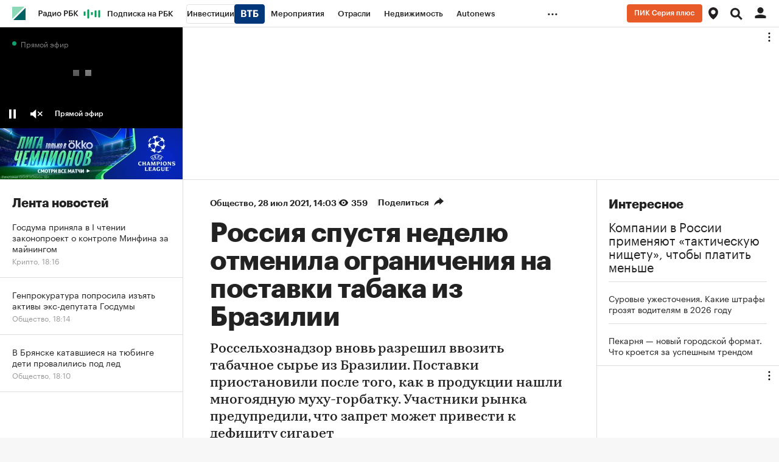

--- FILE ---
content_type: text/html
request_url: https://tns-counter.ru/nc01a**R%3Eundefined*rbc_ru/ru/UTF-8/tmsec=rbc_ru/267968761***
body_size: 16
content:
AF126604696F9ECEG1768922830:AF126604696F9ECEG1768922830

--- FILE ---
content_type: text/css
request_url: https://s.rbk.ru/v10_rbcnews_static/common/common-10.11.19/styles/build/_common.css
body_size: 29536
content:
@charset "utf-8";a,abbr,acronym,address,applet,article,aside,audio,b,big,blockquote,body,canvas,caption,center,cite,code,dd,del,details,dfn,div,dl,dt,em,embed,fieldset,figcaption,figure,footer,form,h1,h2,h3,h4,h5,h6,header,hgroup,html,i,iframe,img,ins,kbd,label,legend,li,mark,menu,nav,object,ol,output,p,pre,q,ruby,s,samp,section,small,span,strike,strong,sub,summary,sup,table,tbody,td,tfoot,th,thead,time,tr,tt,u,ul,var,video{margin:0;padding:0;border:0;font-size:100%;font:inherit;vertical-align:baseline}article,aside,details,figcaption,figure,footer,header,hgroup,menu,nav,section{display:block}body{line-height:1}ol,ul{list-style:none}blockquote,q{quotes:none}blockquote:after,blockquote:before,q:after,q:before{content:'';content:none}table{border-collapse:collapse;border-spacing:0}:root{--grey-96:#101010;--grey-92:#1c1c1c;--grey-88:#252525;--grey-4:#f8f8f8;--black-52:rgba(0, 0, 0, 0.545);--black-36:rgba(0, 0, 0, 0.37);--black-20:rgba(0, 0, 0, 0.165);--black-16:rgba(0, 0, 0, 0.1125);--black-12:rgba(0, 0, 0, 0.08);--black-8:rgba(0, 0, 0, 0.0475);--black-4:rgba(0, 0, 0, 0.0275);--white-88:rgba(255, 255, 255, 0.0375);--white-84:rgba(255, 255, 255, 0.075);--white-80:rgba(255, 255, 255, 0.11);--white-76:rgba(255, 255, 255, 0.15);--white-60:rgba(255, 255, 255, 0.34);--white-40:rgba(255, 255, 255, 0.535);--white-12:rgba(255, 255, 255, 0.9125);--white:#fff;--green-44:#009e59;--green-40:#04ab63;--green-20:rgba(0, 158, 89, 0.3225);--green-16:rgba(0, 158, 89, 0.2325);--green-8:rgba(0, 158, 89, 0.1);--red-44:#ff3f3f;--red-40:#ff5f5f;--red-20:rgba(255, 63, 63, 0.29);--red-16:rgba(255, 63, 63, 0.2);--red-8:rgba(255, 63, 63, 0.09);--orange-36:#fd7f00;--orange-32:#ff9428;--orange-16:rgba(253, 127, 0, 0.28);--orange-12:rgba(253, 127, 0, 0.1825);--orange-8:rgba(253, 127, 0, 0.1175);--blue-44:#1188ff;--blue-40:#2f98ff;--blue-20:rgba(17, 136, 255, 0.315);--blue-16:rgba(17, 136, 255, 0.22);--blue-8:rgba(17, 136, 255, 0.0925);--yellow-24:#ffbf0f;--yellow-20:#ffcf4b;--yellow-16:rgba(255, 191, 15, 0.49);--yellow-12:rgba(255, 191, 15, 0.33);--yellow-8:rgba(255, 191, 15, 0.195);--instagram:linear-gradient(45deg, #f7c249 0%, #e13024 27.66%, #b52894 100%);--telegram:#0088cc;--facebook:#3478ea;--twitter:#1da1f2;--ok:#ee8208;--tiktok:#000000;--vk:#0077ff;--youtube:#ff0000}:root{--text-01-light-variable:var(--grey-92);--text-02-light-variable:var(--grey-92);--text-03-light-variable:var(--black-52);--text-03-light-variable-hover:var(--grey-92);--text-04-light-variable:var(--black-36);--text-light-variable-disabled:var(--black-36);--text-01-dark-variable:var(--white);--text-02-dark-variable:var(--white-12);--text-03-dark-variable:var(--white-40);--text-03-dark-variable-hover:var(--white);--text-04-dark-variable:var(--white-60);--text-dark-variable-disabled:var(--white-60);--text-01-light-fixed:var(--grey-92);--text-02-light-fixed:var(--grey-92);--text-03-light-fixed:var(--black-52);--text-03-light-fixed-hover:var(--grey-92);--text-04-light-fixed:var(--black-36);--text-light-fixed-disabled:var(--black-36);--text-01-dark-fixed:var(--white);--text-02-dark-fixed:var(--white-12);--text-03-dark-fixed:var(--white-40);--text-03-dark-fixed-hover:var(--white);--text-04-dark-fixed:var(--white-60);--text-dark-fixed-disabled:var(--white-60);--icon-01-light-variable:var(--grey-92);--icon-02-light-variable:var(--grey-92);--icon-03-light-variable:var(--black-52);--icon-03-light-variable-hover:var(--grey-92);--icon-04-light-variable:var(--black-36);--icon-light-variable-disabled:var(--black-36);--icon-01-dark-variable:var(--white);--icon-02-dark-variable:var(--white-12);--icon-03-dark-variable:var(--white-40);--icon-03-dark-variable-hover:var(--white);--icon-04-dark-variable:var(--white-60);--icon-dark-variable-disabled:var(--white-60);--icon-01-light-fixed:var(--grey-92);--icon-02-light-fixed:var(--grey-92);--icon-03-light-fixed:var(--black-52);--icon-03-light-fixed-hover:var(--grey-92);--icon-04-light-fixed:var(--black-36);--icon-light-fixed-disabled:var(--black-36);--icon-01-dark-fixed:var(--white);--icon-02-dark-fixed:var(--white-12);--icon-03-dark-fixed:var(--white-40);--icon-03-dark-fixed-hover:var(--white);--icon-04-dark-fixed:var(--white-60);--icon-dark-fixed-disabled:var(--white-60);--fill-01-light-variable:var(--black-4);--fill-01-light-variable-hover:var(--black-8);--fill-02-light-variable:var(--white);--fill-03-light-variable:var(--black-52);--fill-light-variable-disabled:var(--black-4);--fill-01-dark-variable:var(--white-88);--fill-01-dark-variable-hover:var(--white-84);--fill-02-dark-variable:var(--grey-92);--fill-03-dark-variable:var(--black-52);--fill-dark-variable-disabled:var(--white-88);--fill-01-light-fixed:var(--black-4);--fill-01-light-fixed-hover:var(--black-8);--fill-02-light-fixed:var(--white);--fill-03-light-fixed:var(--black-52);--fill-light-fixed-disabled:var(--black-4);--fill-01-dark-fixed:var(--white-88);--fill-01-dark-fixed-hover:var(--white-84);--fill-02-dark-fixed:var(--grey-92);--fill-03-dark-fixed:var(--black-52);--fill-dark-fixed-disabled:var(--white-88);--stroke-01-light-variable:var(--black-16);--stroke-01-light-variable-hover:var(--black-20);--stroke-01-light-variable-focus:var(--black-20);--stroke-02-light-variable:var(--black-12);--stroke-03-light-variable:var(--grey-92);--stroke-04-light-variable:var(--black-4);--stroke-light-variable-disabled:var(--black-12);--stroke-01-dark-variable:var(--white-80);--stroke-01-dark-variable-hover:var(--white-76);--stroke-01-dark-variable-focus:var(--white-76);--stroke-02-dark-variable:var(--white-84);--stroke-03-dark-variable:var(--white);--stroke-04-dark-variable:var(--white-12);--stroke-dark-variable-disabled:var(--white-84);--stroke-01-light-fixed:var(--black-16);--stroke-01-light-fixed-hover:var(--black-20);--stroke-01-light-fixed-focus:var(--black-20);--stroke-02-light-fixed:var(--black-12);--stroke-03-light-fixed:var(--grey-92);--stroke-04-light-fixed:var(--black-4);--stroke-light-fixed-disabled:var(--black-12);--stroke-01-dark-fixed:var(--white-80);--stroke-01-dark-fixed-hover:var(--white-76);--stroke-01-dark-fixed-focus:var(--white-76);--stroke-02-dark-fixed:var(--white-84);--stroke-03-dark-fixed:var(--white);--stroke-04-dark-fixed:var(--white-12);--stroke-dark-fixed-disabled:var(--white-84);--bg-01-light-variable:var(--white);--bg-02-light-variable:var(--grey-4);--bg-03-light-variable:var(--white);--bg-04-light-variable:var(--grey-92);--bg-05-light-variable:var(--grey-92);--bg-01-dark-variable:var(--grey-92);--bg-02-dark-variable:var(--grey-88);--bg-03-dark-variable:var(--grey-88);--bg-04-dark-variable:var(--grey-88);--bg-05-dark-variable:var(--grey-96);--bg-01-light-fixed:var(--white);--bg-02-light-fixed:var(--grey-4);--bg-03-light-fixed:var(--white);--bg-04-light-fixed:var(--grey-92);--bg-05-light-fixed:var(--grey-92);--bg-01-dark-fixed:var(--grey-92);--bg-02-dark-fixed:var(--grey-88);--bg-03-dark-fixed:var(--grey-88);--bg-04-dark-fixed:var(--grey-88);--bg-05-dark-fixed:var(--grey-96);--success-01-light-variable:var(--green-44);--success-01-light-variable-hover:var(--green-40);--success-02-light-variable:var(--green-20);--success-03-light-variable:var(--green-16);--success-04-light-variable:var(--green-8);--success-01-dark-variable:var(--green-44);--success-01-dark-variable-hover:var(--green-40);--success-02-dark-variable:var(--green-20);--success-03-dark-variable:var(--green-16);--success-04-dark-variable:var(--green-8);--success-01-light-fixed:var(--green-44);--success-01-light-fixed-hover:var(--green-40);--success-02-light-fixed:var(--green-20);--success-03-light-fixed:var(--green-16);--success-04-light-fixed:var(--green-8);--success-01-dark-fixed:var(--green-44);--success-01-dark-fixed-hover:var(--green-40);--success-02-dark-fixed:var(--green-20);--success-03-dark-fixed:var(--green-16);--success-04-dark-fixed:var(--green-8);--danger-01-light-variable:var(--red-44);--danger-01-light-variable-hover:var(--red-40);--danger-02-light-variable:var(--red-20);--danger-03-light-variable:var(--red-16);--danger-04-light-variable:var(--red-8);--danger-01-dark-variable:var(--red-44);--danger-01-dark-variable-hover:var(--red-40);--danger-02-dark-variable:var(--red-20);--danger-03-dark-variable:var(--red-16);--danger-04-dark-variable:var(--red-8);--danger-01-light-fixed:var(--red-44);--danger-01-light-fixed-hover:var(--red-40);--danger-02-light-fixed:var(--red-20);--danger-03-light-fixed:var(--red-16);--danger-04-light-fixed:var(--red-8);--danger-01-dark-fixed:var(--red-44);--danger-01-dark-fixed-hover:var(--red-40);--danger-02-dark-fixed:var(--red-20);--danger-03-dark-fixed:var(--red-16);--danger-04-dark-fixed:var(--red-8);--warning-01-light-variable:var(--orange-36);--warning-01-light-variable-hover:var(--orange-32);--warning-02-light-variable:var(--orange-16);--warning-03-light-variable:var(--orange-12);--warning-04-light-variable:var(--orange-8);--warning-01-dark-variable:var(--orange-36);--warning-01-dark-variable-hover:var(--orange-32);--warning-02-dark-variable:var(--orange-16);--warning-03-dark-variable:var(--orange-12);--warning-04-dark-variable:var(--orange-8);--warning-01-light-fixed:var(--orange-36);--warning-01-light-fixed-hover:var(--orange-32);--warning-02-light-fixed:var(--orange-16);--warning-03-light-fixed:var(--orange-12);--warning-04-light-fixed:var(--orange-8);--warning-01-dark-fixed:var(--orange-36);--warning-01-dark-fixed-hover:var(--orange-32);--warning-02-dark-fixed:var(--orange-16);--warning-03-dark-fixed:var(--orange-12);--warning-04-dark-fixed:var(--orange-8);--info-01-light-variable:var(--blue-44);--info-01-light-variable-hover:var(--blue-40);--info-02-light-variable:var(--blue-20);--info-03-light-variable:var(--blue-16);--info-04-light-variable:var(--blue-8);--info-01-dark-variable:var(--blue-44);--info-01-dark-variable-hover:var(--blue-40);--info-02-dark-variable:var(--blue-20);--info-03-dark-variable:var(--blue-16);--info-04-dark-variable:var(--blue-8);--info-01-light-fixed:var(--blue-44);--info-01-light-fixed-hover:var(--blue-40);--info-02-light-fixed:var(--blue-20);--info-03-light-fixed:var(--blue-16);--info-04-light-fixed:var(--blue-8);--info-01-dark-fixed:var(--blue-44);--info-01-dark-fixed-hover:var(--blue-40);--info-02-dark-fixed:var(--blue-20);--info-03-dark-fixed:var(--blue-16);--info-04-dark-fixed:var(--blue-8);--trends-light-variable:var(--grey-92);--trends-light-variable-hover:var(--grey-88);--trends-dark-variable:var(--grey-92);--trends-dark-variable-hover:var(--grey-88);--trends-light-fixed:var(--grey-92);--trends-light-fixed-hover:var(--grey-88);--trends-dark-fixed:var(--grey-92);--trends-dark-fixed-hover:var(--grey-88);--pro-light-variable:var(--yellow-24);--pro-light-variable-hover:var(--yellow-20);--pro-dark-variable:var(--yellow-24);--pro-dark-variable-hover:var(--yellow-20);--pro-light-fixed:var(--yellow-24);--pro-light-fixed-hover:var(--yellow-20);--pro-dark-fixed:var(--yellow-24);--pro-dark-fixed-hover:var(--yellow-20);--invest-light-variable:var(--blue-44);--invest-light-variable-hover:var(--blue-40);--invest-dark-variable:var(--blue-44);--invest-dark-variable-hover:var(--blue-40);--invest-light-fixed:var(--blue-44);--invest-light-fixed-hover:var(--blue-40);--invest-dark-fixed:var(--blue-44);--invest-dark-fixed-hover:var(--blue-40);--main-light-variable:var(--green-44);--main-light-variable-hover:var(--green-40);--main-dark-variable:var(--green-44);--main-dark-variable-hover:var(--green-40);--main-light-fixed:var(--green-44);--main-light-fixed-hover:var(--green-40);--main-dark-fixed:var(--green-44);--main-dark-fixed-hover:var(--green-40);--vk-light-variable:var(--vk);--vk-dark-variable:var(--vk);--vk-light-fixed:var(--vk);--vk-dark-fixed:var(--vk);--ok-light-variable:var(--ok);--ok-dark-variable:var(--ok);--ok-light-fixed:var(--ok);--ok-dark-fixed:var(--ok);--tiktok-light-variable:var(--tiktok);--tiktok-dark-variable:var(--tiktok);--tiktok-light-fixed:var(--tiktok);--tiktok-dark-fixed:var(--tiktok);--twitter-light-variable:var(--twitter);--twitter-dark-variable:var(--twitter);--twitter-light-fixed:var(--twitter);--twitter-dark-fixed:var(--twitter);--youtube-light-variable:#ff0000;--youtube-dark-variable:#ff0000;--youtube-light-fixed:#ff0000;--youtube-dark-fixed:#ff0000;--telegram-light-variable:var(--telegram);--telegram-dark-variable:var(--telegram);--telegram-light-fixed:var(--telegram);--telegram-dark-fixed:var(--telegram);--instagram-light-variable:var(--instagram);--instagram-dark-variable:var(--instagram);--instagram-light-fixed:var(--instagram);--instagram-dark-fixed:var(--instagram);--facebook-light-variable:var(--facebook);--facebook-dark-variable:var(--facebook);--facebook-light-fixed:var(--facebook);--facebook-dark-fixed:var(--facebook);--box-shadow:0 0 12px 6px rgba(var(--text-01-dark-variable), 0.08)}.dark{--text-01-dark-variable:var(--grey-92);--text-02-dark-variable:var(--grey-92);--text-03-dark-variable:var(--black-52);--text-03-dark-variable-hover:var(--grey-92);--text-04-dark-variable:var(--black-36);--text-dark-variable-disabled:var(--black-36);--text-01-light-variable:var(--white);--text-02-light-variable:var(--white-12);--text-03-light-variable:var(--white-40);--text-03-light-variable-hover:var(--white);--text-04-light-variable:var(--white-60);--text-light-variable-disabled:var(--white-60);--icon-01-dark-variable:var(--grey-92);--icon-02-dark-variable:var(--grey-92);--icon-03-dark-variable:var(--black-52);--icon-03-dark-variable-hover:var(--grey-92);--icon-04-dark-variable:var(--black-36);--icon-dark-variable-disabled:var(--black-36);--icon-01-light-variable:var(--white);--icon-02-light-variable:var(--white-12);--icon-03-light-variable:var(--white-40);--icon-03-light-variable-hover:var(--white);--icon-04-light-variable:var(--white-60);--icon-light-variable-disabled:var(--white-60);--fill-01-dark-variable:var(--black-4);--fill-01-dark-variable-hover:var(--black-8);--fill-02-dark-variable:var(--white);--fill-03-dark-variable:var(--black-52);--fill-dark-variable-disabled:var(--black-4);--fill-01-light-variable:var(--white-88);--fill-01-light-variable-hover:var(--white-84);--fill-02-light-variable:var(--grey-92);--fill-03-light-variable:var(--black-52);--fill-light-variable-disabled:var(--white-88);--stroke-01-dark-variable:var(--black-16);--stroke-01-dark-variable-hover:var(--black-20);--stroke-01-dark-variable-focus:var(--black-20);--stroke-02-dark-variable:var(--black-12);--stroke-03-dark-variable:var(--grey-92);--stroke-04-dark-variable:var(--black-4);--stroke-dark-variable-disabled:var(--black-12);--stroke-01-light-variable:var(--white-80);--stroke-01-light-variable-hover:var(--white-76);--stroke-01-light-variable-focus:var(--white-76);--stroke-02-light-variable:var(--white-84);--stroke-03-light-variable:var(--white);--stroke-04-light-variable:var(--white-12);--stroke-light-variable-disabled:var(--white-84);--bg-01-dark-variable:var(--white);--bg-02-dark-variable:var(--grey-4);--bg-03-dark-variable:var(--white);--bg-04-dark-variable:var(--grey-92);--bg-05-dark-variable:var(--grey-92);--bg-01-light-variable:var(--grey-92);--bg-02-light-variable:var(--grey-88);--bg-03-light-variable:var(--grey-88);--bg-04-light-variable:var(--grey-88);--bg-05-light-variable:var(--grey-96);--success-01-dark-variable:var(--green-44);--success-01-dark-variable-hover:var(--green-40);--success-02-dark-variable:var(--green-20);--success-03-dark-variable:var(--green-16);--success-04-dark-variable:var(--green-8);--success-01-light-variable:var(--green-44);--success-01-light-variable-hover:var(--green-40);--success-02-light-variable:var(--green-20);--success-03-light-variable:var(--green-16);--success-04-light-variable:var(--green-8);--danger-01-dark-variable:var(--red-44);--danger-01-dark-variable-hover:var(--red-40);--danger-02-dark-variable:var(--red-20);--danger-03-dark-variable:var(--red-16);--danger-04-dark-variable:var(--red-8);--danger-01-light-variable:var(--red-44);--danger-01-light-variable-hover:var(--red-40);--danger-02-light-variable:var(--red-20);--danger-03-light-variable:var(--red-16);--danger-04-light-variable:var(--red-8);--warning-01-dark-variable:var(--orange-36);--warning-01-dark-variable-hover:var(--orange-32);--warning-02-dark-variable:var(--orange-16);--warning-03-dark-variable:var(--orange-12);--warning-04-dark-variable:var(--orange-8);--warning-01-light-variable:var(--orange-36);--warning-01-light-variable-hover:var(--orange-32);--warning-02-light-variable:var(--orange-16);--warning-03-light-variable:var(--orange-12);--warning-04-light-variable:var(--orange-8);--info-01-dark-variable:var(--blue-44);--info-01-dark-variable-hover:var(--blue-40);--info-02-dark-variable:var(--blue-20);--info-03-dark-variable:var(--blue-16);--info-04-dark-variable:var(--blue-8);--info-01-light-variable:var(--blue-44);--info-01-light-variable-hover:var(--blue-40);--info-02-light-variable:var(--blue-20);--info-03-light-variable:var(--blue-16);--info-04-light-variable:var(--blue-8);--trends-dark-variable:var(--grey-92);--trends-dark-variable-hover:var(--grey-88);--trends-light-variable:var(--grey-92);--trends-light-variable-hover:var(--grey-88);--pro-dark-variable:var(--yellow-24);--pro-dark-variable-hover:var(--yellow-20);--pro-light-variable:var(--yellow-24);--pro-light-variable-hover:var(--yellow-20);--invest-dark-variable:var(--blue-44);--invest-dark-variable-hover:var(--blue-40);--invest-light-variable:var(--blue-44);--invest-light-variable-hover:var(--blue-40);--main-dark-variable:var(--green-44);--main-dark-variable-hover:var(--green-40);--main-light-variable:var(--green-44);--main-light-variable-hover:var(--green-40);--vk-dark-variable:var(--vk);--vk-light-variable:var(--vk);--ok-dark-variable:var(--ok);--ok-light-variable:var(--ok);--tiktok-dark-variable:var(--tiktok);--tiktok-light-variable:var(--tiktok);--twitter-dark-variable:var(--twitter);--twitter-light-variable:var(--twitter);--youtube-dark-variable:var(--youtube);--youtube-light-variable:var(--youtube);--telegram-dark-variable:var(--telegram);--telegram-light-variable:var(--telegram);--instagram-dark-variable:var(--instagram);--instagram-light-variable:var(--instagram);--facebook-dark-variable:var(--facebook);--facebook-light-variable:var(--facebook);--box-shadow:0 0 12px 6px rgba(var(--text-01-dark-variable), 0.08)}*,:after,:before{box-sizing:border-box}a{text-decoration:none;color:#222}a[href]{cursor:pointer;outline:0}a[name]{display:block;position:relative;z-index:-1;padding-top:105px;margin-top:-105px;font-size:0;line-height:0}img[src=""]{display:none}input::-ms-clear{display:none}input::placeholder{line-height:normal}HTML{font-size:100.01%;overflow-y:scroll;background:#f7f7f7;-webkit-text-size-adjust:none}@media not (prefers-reduced-motion){HTML{scroll-behavior:smooth}}[id]{scroll-margin-top:45px}BODY{margin:0;font-family:GraphikCy,'Helvetica CY',Arial,sans-serif;font-size:13px;position:relative;color:#222;-webkit-font-smoothing:antialiased;-moz-osx-font-smoothing:grayscale;-webkit-tap-highlight-color:transparent}BODY.g-application .funny-banner,BODY.g-application .l-sticky,BODY.g-application .l-sticky-right{top:0!important}BODY.g-application .l-col-container{margin-left:0!important}STRONG{font-weight:700}TEXTAREA{resize:none}SUP{vertical-align:baseline;position:relative;top:-.4em}SUB{vertical-align:baseline;position:relative;bottom:-.4em}input[type=search]::-webkit-search-cancel-button,input[type=search]::-webkit-search-decoration,input[type=search]::-webkit-search-results-button,input[type=search]::-webkit-search-results-decoration{-webkit-appearance:none}.g-counter,.g-zeropixel{position:absolute;top:0;left:0;height:0;width:0;font-size:0;opacity:0}.g-banner img{vertical-align:top}.g-banner__bg{position:relative;background:#fafafa;display:flex;flex-direction:column;align-items:center;justify-content:center;min-height:460px;padding:0;z-index:3;border-bottom:1px solid #ddd}.g-banner-video{overflow:visible!important;margin-bottom:30px}.g-banner-text{padding-top:30px;position:relative}.g-banner-text:after{position:absolute;top:4px;display:block;content:'Реклама';font-size:11px;color:#999;text-align:left;line-height:26px;font-family:GraphikCy,'Helvetica CY',Arial,sans-serif}.g-banner-borders{border-top:1px solid #ddd;border-bottom:1px solid #ddd;padding:30px 0 25px}.g-banner-margin-bottom{margin-bottom:30px}.g-banner-exclusive .g-banner-hide-by-exclusive{display:none}.g-clear{display:block;clear:both}.g-clear:after,.g-clear:before{content:" ";display:table}.g-clear:after{clear:both}.g-relative{position:relative}.g-transition{transition:all .15s ease-out 0s}.g-overflow{overflow:hidden}.g-hidden{display:none}.g-hidden-absolute{position:absolute!important;z-index:-1!important;visibility:hidden!important;opacity:0!important;pointer-events:none!important}.g-border-bottom{border-bottom:1px solid #ddd}.g-no-border{border:0!important}.g-scroll-x{position:relative;overflow:hidden;overflow-x:scroll;-webkit-overflow-scrolling:touch}.g-lockscroll{height:100%}.g-lockscroll_reset{overflow:hidden}html.g-lockscroll{overflow:hidden}.g-nofound{display:block;margin:50px auto;font-size:24px;line-height:26px;color:#999;letter-spacing:.4px;text-align:center}.g-icon{display:block;position:absolute;top:0;right:0;bottom:0;left:0}.g-icon:after{content:'';display:block;position:absolute;bottom:10px;left:10px;width:80px;height:80px;background-repeat:no-repeat;background-size:80px 80px;z-index:4}.g-icon.g-play:after{background-image:url(//s.rbk.ru/v10_rbcnews_static/common/common-10.11.19/styles/images/play_80.svg)}.g-icon.g-photo:after{background-image:url(//s.rbk.ru/v10_rbcnews_static/common/common-10.11.19/styles/images/photo_80.svg)}.g-icon-big{display:block;position:absolute;top:0;right:0;bottom:0;left:0}.g-icon-big:after{content:'';display:block;position:absolute;bottom:10px;left:10px;width:110px;height:110px;background-repeat:no-repeat;background-size:110px 110px;z-index:4}.g-icon-big.g-play:after{background-image:url(//s.rbk.ru/v10_rbcnews_static/common/common-10.11.19/styles/images/play_110.svg)}.g-icon-big.g-photo:after{background-image:url(//s.rbk.ru/v10_rbcnews_static/common/common-10.11.19/styles/images/photo_110.svg)}.g-icon-medium{display:block;position:absolute;top:0;right:0;bottom:0;left:0}.g-icon-medium:after{content:'';display:block;position:absolute;bottom:10px;left:10px;width:70px;height:70px;background-repeat:no-repeat;background-size:70px 70px;z-index:4}.g-icon-medium.g-play:after{background-image:url(//s.rbk.ru/v10_rbcnews_static/common/common-10.11.19/styles/images/play_70.svg)}.g-icon-small{display:block;position:absolute;top:0;right:0;bottom:0;left:0}.g-icon-small:after{content:'';display:block;position:absolute;bottom:0;left:0;width:60px;height:60px;background-repeat:no-repeat;background-size:60px 60px;z-index:4}.g-icon-small_center:after{top:50%;bottom:auto;left:50%;margin-top:-30px;margin-left:-30px}.g-icon-small.g-play:after{background-image:url(//s.rbk.ru/v10_rbcnews_static/common/common-10.11.19/styles/images/play_60.svg)}.g-icon-small.g-photo:after{background-image:url(//s.rbk.ru/v10_rbcnews_static/common/common-10.11.19/styles/images/photo_60.svg)}.g-media-container-16-9{display:block;position:relative;padding-bottom:56.25%;height:0;overflow:hidden}.g-media-container-16-9 embed,.g-media-container-16-9 iframe,.g-media-container-16-9 object,.g-media-container-16-9 video{position:absolute;top:0;left:0;width:100%;height:100%}.g-image{max-width:100%!important;height:auto!important}@media (hover:hover) and (pointer:fine){.g-icon-big:hover:after,.g-icon-medium:hover:after,.g-icon-small:hover:after,.g-icon:hover:after{opacity:.8}}.g-desktop,.g-desktop-small,.g-mobile,.g-tablet{display:none;font-size:0}.g-desktop-small-visible,.g-desktop-visible,.g-mobile-visible,.g-tablet-visible{display:none}@media (min-width:1260px){.g-desktop,.g-desktop-visible{display:block}}@media (max-width:1260px) and (min-width:981px){.g-desktop,.g-desktop-small,.g-desktop-small-visible,.g-desktop-visible{display:block}}@media (max-width:980px){.g-banner__article,.g-banner__bg{border-bottom:none}}@media (max-width:980px) and (min-width:641px){.g-tablet,.g-tablet-visible{display:block}}@media (max-width:640px){.g-icon-big.g-icon-vary:after,.g-icon-small.g-icon-vary:after{bottom:5px;left:5px;width:80px;height:80px;background-size:80px 80px}.g-icon-big.g-icon-vary.g-play:after,.g-icon-small.g-icon-vary.g-play:after{background-image:url(//s.rbk.ru/v10_rbcnews_static/common/common-10.11.19/styles/images/play_80.svg)}.g-icon-big.g-icon-vary.g-photo:after,.g-icon-small.g-icon-vary.g-photo:after{background-image:url(//s.rbk.ru/v10_rbcnews_static/common/common-10.11.19/styles/images/photo_80.svg)}.g-mobile,.g-mobile-visible{display:block}.g-banner__article,.g-banner__bg{padding:25px 0}}.g-mobile-orientation-all-visible{display:none}.g-inline-text-badges{letter-spacing:calc(var(--badges-space,1ex) - .41ex)}.g-inline-text-badges>*{letter-spacing:normal}.g-inline-text-badges>:not(.g-inline-text-badges,.g-inline-text-badges__text){display:inline-flex}@media (max-width:640px),(max-height:640px) and (max-width:1260px) and (orientation:landscape){.g-mobile-orientation-all-visible{display:block}.g-mobile-orientation-all-hidden{display:none}}.swiper-slide{backface-visibility:hidden;transform:translate3d(0,0,0)}.swiper-wrapper{transform-style:preserve-3d}.g-wysiwyg h2{font-size:24px;line-height:1.09em}.g-wysiwyg h3{font-size:20px;line-height:1.09}.g-wysiwyg a{text-decoration:underline;background:0 0}.g-wysiwyg p{margin-bottom:.86em}.g-wysiwyg p:last-child{margin-bottom:0}.g-wysiwyg b,.g-wysiwyg strong{font-weight:700}.g-wysiwyg em,.g-wysiwyg i{font-style:italic}.g-wysiwyg ol,.g-wysiwyg ul{margin:0 0 .86em 1.43em}.g-wysiwyg ol:last-child,.g-wysiwyg ul:last-child{margin-bottom:0}.g-wysiwyg ol li,.g-wysiwyg ul li{margin:0 0 .43em 0;list-style:disc}.g-wysiwyg ol:last-child{margin-bottom:0}.g-wysiwyg ol li{margin:0 0 .43em 0;list-style:decimal}.g-wysiwyg sub,.g-wysiwyg sup{font-size:smaller}.g-wysiwyg sup{vertical-align:super;top:0}.g-wysiwyg sub{vertical-align:sub;bottom:0}.g-wysiwyg table{margin-bottom:.86em}.g-wysiwyg table td,.g-wysiwyg table th{border:1px solid #ddd;padding:10px 5px}.g-wysiwyg table th{font-weight:700}.no-wrap{white-space:nowrap}.normal-wrap{white-space:normal}.l-window{position:relative;max-width:1440px;min-width:320px;background:#fff}.l-window:after{content:'';position:absolute;top:0;right:-1px;bottom:0;width:1px;background:#ddd;z-index:50}.l-row{display:block}.l-row:after,.l-row:before{content:" ";display:table}.l-row:after{clear:both}.l-table{display:table;table-layout:fixed;box-sizing:content-box;width:100%;height:100%;min-height:100%}.l-table-min-height{min-height:1000px}.l-table-min-height.paid{min-height:600px}.l-col-container{margin-left:300px}.l-col-container_no-margin{margin-left:0}.l-col-main{position:relative;display:table-cell;vertical-align:top;scroll-margin-top:46px}.l-col-right{display:table-cell;vertical-align:top;width:300px;height:100%}.l-col-right:after{content:'';position:absolute;top:0;bottom:0;border-left:1px solid #ddd;z-index:18}.l-col-right__inner{height:100%}.l-col-left{position:absolute;left:0;bottom:0;top:0;width:300px}.l-col-left:after{content:'';position:absolute;top:0;bottom:0;left:300px;border-right:1px solid #ddd;z-index:19}.l-col-left-border:after{content:'';position:absolute;top:0;bottom:0;left:300px;border-right:1px solid rgba(255,255,255,.2);z-index:1}.l-col-100h{height:100%}.l-col-100h-parent{display:flex;position:relative;height:100%;flex-direction:column}.l-col-center{max-width:680px;margin:0 auto}.l-col-center-590{max-width:640px;margin:0 auto}.l-sticky{position:sticky;position:-webkit-sticky;top:105px;z-index:20}.l-sticky-right{top:105px;z-index:18}@media (max-width:1457px){.l-window:after{display:none}}@media (min-width:1260px){.l-col-left{padding-top:0!important}}@media (max-width:1260px){.l-window{max-width:980px}.l-window:after{display:inline}.l-col-right{display:none}.l-small-width-top-padding{padding-top:250px}.l-small-width-static{position:static}.l-small-width-left-margin{margin-left:-300px}.l-table-min-height{min-height:1250px}.l-table-min-height.paid{min-height:600px}}@media (max-width:997px){.l-window:after{display:none}}@media (max-width:980px){.l-window-overflow-mob{overflow:hidden}.l-col-container{margin-left:0}.l-col-left{display:none}.l-col-main,.l-table{display:block}.l-table{height:auto}.l-table-min-height{min-height:auto}.l-table-min-height.paid{min-height:auto}.l-sticky{position:static}.l-small-width-left-margin{margin-left:0}}@media (max-width:640px){.l-col-center{max-width:540px}.l-col-center-590{max-width:540px}}.horizontal-card{display:block;font-family:GraphikCy,'Helvetica CY',Arial,sans-serif}.horizontal-card__inner{display:flex;flex-direction:column;padding:24px}.horizontal-card__image{display:block;width:100%}.horizontal-card__content-block{width:100%}.horizontal-card__title{font-weight:600;font-size:20px;line-height:1.2;margin-bottom:8px;overflow:hidden}.horizontal-card__subtitle{font-size:14px;line-height:1.28571429;margin-bottom:8px;overflow:hidden}.horizontal-card__description{font-size:14px;line-height:1.42857143;margin-bottom:24px}.horizontal-card__button{padding:0;font-family:GraphikCy,'Helvetica CY',Arial,sans-serif;border:none;border-radius:0;background:0 0;outline:0;-webkit-appearance:none;-moz-appearance:none;appearance:none;cursor:pointer;display:block;width:100%;padding:13px 10px;border-radius:3px;font:normal 14px/14px GraphikCy-Semibold,'Helvetica CY',Arial,sans-serif;text-align:center;background:#1b8;color:#fff}.horizontal-card__button::-moz-focus-inner{border:0}.horizontal-card__button.disabled,.horizontal-card__button[disabled]{background:#eee;color:#bbb;cursor:default}@media (pointer:fine){.horizontal-card__button:hover{opacity:.7}}.lib-vertical-card{display:block;font-family:GraphikCy,'Helvetica CY',Arial,sans-serif}.lib-vertical-card__inner{display:flex;flex-direction:column;padding:24px}.lib-vertical-card__image{display:block;width:100%}.lib-vertical-card__title{font-weight:600;font-size:20px;line-height:1.2;margin-bottom:8px}.lib-vertical-card__description{font-size:14px;line-height:1.42857143;margin-bottom:24px}.lib-vertical-card__button{padding:0;font-family:GraphikCy,'Helvetica CY',Arial,sans-serif;border:none;border-radius:0;background:0 0;outline:0;-webkit-appearance:none;-moz-appearance:none;appearance:none;cursor:pointer;display:block;width:100%;padding:13px 10px;border-radius:3px;font:normal 14px/14px GraphikCy-Semibold,'Helvetica CY',Arial,sans-serif;text-align:center;background:#1b8;color:#fff}.lib-vertical-card__button::-moz-focus-inner{border:0}.lib-vertical-card__button.disabled,.lib-vertical-card__button[disabled]{background:#eee;color:#bbb;cursor:default}.smart-image>img{vertical-align:top;width:100%;height:100%;object-fit:cover}.smart-image--auto-width>img{width:auto;height:auto;object-fit:fill;max-width:100%}.banners__mobile-freeze{position:relative;background:#fafafa;display:flex;align-items:center;justify-content:center}.banners__mobile-freeze .banner{width:100%!important;padding:0!important;height:100%;min-height:100%;max-height:100%}.banners__mobile-freeze .banner>div{height:100%;min-height:100%;max-height:100%}.banners__mobile-freeze .banner>div>div{width:100%!important;display:flex!important;align-items:center!important;justify-content:center!important;height:100%;min-height:100%;max-height:100%}.banners__mobile-freeze .banner>div iframe{display:block!important;width:100%!important}.banners__mobile-freeze__preloader,.banners__mobile-freeze__site-preloader{position:absolute;left:0;right:0;bottom:0;overflow:hidden;background-color:rgba(255,255,255,.8);display:flex;align-items:center;justify-content:center}.banners__mobile-freeze__preloader{position:absolute;top:0}.banners__mobile-freeze__site-preloader{position:fixed;top:445px;z-index:21}.partners-news{margin-top:-1px}.partners-news [class*=header_]{margin-left:25px!important}.partners-news [class*="-frame-wrap"]>[class*="-frame"]{padding-left:25px!important}.partners-news .edge-button{display:block!important}@media (max-width:640px){.partners-news [class*=header_]{margin-left:20px!important}.partners-news [class*="-frame-wrap"]>[class*="-frame"]{padding-left:20px!important}}.item-anons{border-bottom:1px solid #ddd;background:#fafafa}.item-anons__wrap{position:relative;margin-top:-1px;background:#fafafa}.item-anons__inner{position:relative;padding:0 25px}.item-anons__inner:before{content:'';display:block;position:absolute;top:0;right:25px;left:25px;border-top:1px solid #ddd}.item-anons__list{margin:-1px 0 0 -25px;font-size:0;overflow:hidden}.item-anons__item{display:inline-block;vertical-align:top;width:50%;padding-left:25px}.item-anons__link{display:block;padding:22px 0 20px;font-size:14px;line-height:18px;border-top:1px solid #ddd}@media (hover:hover) and (pointer:fine){.item-anons__link:hover{opacity:.7}}@media (max-width:640px){.item-anons__inner{padding:0 20px}.item-anons__inner:before{display:none}.item-anons__list{margin:0}.item-anons__item{display:block;width:100%;padding-left:0}.item-anons__link{padding-bottom:21px;font-size:16px}}.popup__topline{top:46px!important;background:#fff!important}.popup__topline .popup__wrap{max-width:980px;padding:0}.popup__topline .popup__content{height:100%;padding:0}.popup__topline .popup__content__inner{background:0 0;border-radius:0}.popup__topline .popup-close{display:none}.topline__indicators{display:none;height:45px;overflow:hidden;border-left:1px solid #ddd;border-right:1px solid #ddd;margin-left:10px}.topline__indicators:after,.topline__indicators:before{content:" ";display:table}.topline__indicators:after{clear:both}.topline__indicators__item{display:inline-block;vertical-align:top;margin-top:11px;margin-left:20px;line-height:24px;font-size:14px;font-family:GraphikCy-Medium,'Helvetica CY',Arial,sans-serif}.topline__indicators__subname{color:#999}.topline__indicators__val{display:block;font-size:16px;font-family:GraphikCy-Semibold,'Helvetica CY',Arial,sans-serif}.topline__indicators__diff_grow{color:#1b8}.topline__indicators__diff_fall{color:#f44}.topline__indicators__diff_zero{color:#999}.topline__indicators__arrow{display:inline-block;vertical-align:baseline;width:9px;height:10px;background-size:9px 10px}.topline__indicators__arrow_green{background:url(//s.rbk.ru/v10_rbcnews_static/common/common-10.11.19/styles/blocks/topline/indicators/images/arrow-up.svg) no-repeat}.topline__indicators__arrow_red{background:url(//s.rbk.ru/v10_rbcnews_static/common/common-10.11.19/styles/blocks/topline/indicators/images/arrow-down.svg) no-repeat}.topline__indicators__move{display:table-cell;white-space:nowrap;font-size:0}.topline__indicators__move.active{opacity:1}.topline__indicators__move.animate{animation-timing-function:linear;animation-iteration-count:infinite;animation-duration:60s;animation-play-state:running;animation-name:move}@-webkit-keyframes move{0%{-webkit-transform:translateX(0);transform:translateX(0)}to{-webkit-transform:translateX(-50%);transform:translateX(-50%)}}@keyframes move{0%{-webkit-transform:translateX(0);transform:translateX(0)}to{-webkit-transform:translateX(-50%);transform:translateX(-50%)}}@media (hover:hover) and (pointer:fine){.topline__indicators__item:hover{opacity:.7}.topline__indicators__move.animate:hover{animation-play-state:paused}}@media (max-width:980px){.topline__indicators{display:none!important}}.topline__popup{display:none;position:fixed;max-width:1440px;min-width:320px;background:#fff;z-index:123;top:45px;left:0;right:0;bottom:0;overflow:auto}.topline__popup.active{display:block}.topline__popup__inner{display:none;padding:16px 20px 5px 20px;position:relative}.topline__popup__inner.active{display:block}.topline__popup__area{margin-bottom:32px}.topline__popup__area__title{font-family:GraphikCy-Semibold,'Helvetica CY',Arial,sans-serif;font-size:20px;font-weight:600;line-height:1.2}.topline__popup__area__title+.topline__popup__button{margin-top:16px}.topline__popup__main-link{display:block;font-size:20px;line-height:1;font-family:GraphikCy-Semibold,'Helvetica CY',Arial,sans-serif;color:#222;text-decoration:none}.topline__popup__item{position:relative;overflow:hidden}.topline__popup__item:first-child:last-child{border-radius:7px}.topline__popup__item:first-child:not(:last-child){border-radius:7px 7px 0 0}.topline__popup__item:last-child:not(:first-child){border-radius:0 0 7px 7px}.topline__popup__item+.topline__popup__item{border-top:1px solid rgba(0,0,0,.08)}.topline__popup__link{display:flex;gap:16px;justify-content:space-between;align-items:center;padding:15px 16px;font-size:14px;line-height:18px;font-family:GraphikCy,'Helvetica CY',Arial,sans-serif;background:rgba(0,0,0,.05)}.topline__popup__link::after{content:'';flex:0 0 16px;height:16px;background-image:url("data:image/svg+xml,%3Csvg width='16' height='16' viewBox='0 0 16 16' fill='none' xmlns='http://www.w3.org/2000/svg'%3E%3Cpath fill-rule='evenodd' clip-rule='evenodd' d='M10.0572 7.99991L5.19531 3.13797L6.13812 2.19517L11.4714 7.52851C11.5965 7.65353 11.6667 7.8231 11.6667 7.99991C11.6667 8.17672 11.5965 8.34629 11.4714 8.47132L6.13812 13.8046L5.19532 12.8618L10.0572 7.99991Z' fill='black' fill-opacity='0.37'/%3E%3C/svg%3E")}.topline__popup__disable-adv{display:none;justify-content:space-between;padding:0 20px;margin-inline:-20px;margin-block:0 32px}.topline__popup__disable-adv__left{padding-right:30px;max-width:450px}.topline__popup__disable-adv__small-text{font-family:GraphikCy,'Helvetica CY',Arial,sans-serif;margin-top:7px;font-size:14px;line-height:18px}.topline__popup__disable-adv__small-text p{margin-bottom:10px}.topline__popup__disable-adv__small-text>ul{list-style:none}.topline__popup__disable-adv__small-text>ul>li{margin-bottom:3px}.topline__popup__button{display:block;min-width:200px;padding:0 15px;font-family:GraphikCy-Semibold,'Helvetica CY',Arial,sans-serif;font-size:14px;line-height:40px;text-align:center;color:#fff;background:#1b8;border-radius:3px}.topline__popup__button+.topline__popup__button{margin-top:6px}.topline__popup__menu{display:none;padding:0 20px 16px;margin:0 -20px 16px;border-bottom:1px solid #ddd}.topline__popup__menu:empty{display:none}.topline__popup__menu__item{padding-left:30px;margin-bottom:30px;position:relative}.topline__popup__menu__item_auth{padding-right:20px;background:url(//s.rbk.ru/v10_rbcnews_static/common/common-10.11.19/styles/blocks/topline/images/auth.svg) no-repeat;white-space:nowrap}.topline__popup__menu__item_auth:after{content:' ';position:absolute;top:6px;right:0;display:block;height:10px;width:10px;border-top:2px solid #000;border-right:2px solid #000;transform:rotate(45deg);pointer-events:none}.topline__popup__menu__item_auth_no{background:url(//s.rbk.ru/v10_rbcnews_static/common/common-10.11.19/styles/blocks/topline/images/auth.svg) no-repeat}.topline__popup__menu__item_search{background:url(//s.rbk.ru/v10_rbcnews_static/common/common-10.11.19/styles/blocks/topline/images/search.svg) no-repeat}.topline__popup__menu__item_region{background:url(//s.rbk.ru/v10_rbcnews_static/common/common-10.11.19/styles/blocks/topline/images/region.svg) no-repeat}.topline__popup__menu__item_logout{background:url(//s.rbk.ru/v10_rbcnews_static/common/common-10.11.19/styles/blocks/topline/images/logout.svg) no-repeat 20px 25px;background-size:19px 20px;padding-top:25px;padding-left:50px;border-top:1px solid #ddd;margin-right:-20px;margin-left:-20px}.topline__popup__menu__item.opacity{opacity:.5}.topline__popup__menu__profile{margin-bottom:18px;padding-bottom:18px;border-bottom:1px solid #ddd}.topline__popup__menu__data{overflow:hidden}.topline__popup__menu__data:after{content:'';display:block;position:absolute;top:0;right:7px;bottom:0;width:46px;background:linear-gradient(270deg,#fff 32.81%,rgba(255,255,255,0) 100%)}.topline__popup__menu_top{padding:30px 20px 0;margin:30px -20px 30px;border-top:1px solid #ddd}.topline__popup__new-design:not(.g-hidden)+.topline__popup__menu{margin-top:16px}.topline__popup__auth{padding:20px 30px}.topline__popup__auth__row{padding-bottom:15px}.topline__popup__auth__row:last-child{padding-bottom:0}.topline__popup__auth__link{font-size:22px;font-family:GraphikCy-Semibold,'Helvetica CY',Arial,sans-serif}.topline__popup__auth__link_gray{color:#999}.topline__popup__region__inner{padding:1px 0;margin:0 0 25px 0;border-bottom:1px solid #ddd}.topline__popup__region__main{margin-right:-20px;display:flex;flex-wrap:wrap}.topline__popup__region__sub{margin-right:-20px;display:flex;flex-wrap:wrap}.topline__popup__region__wrap{width:33%;max-width:205px;min-width:155px;padding-right:20px;margin-bottom:22px}.topline__popup__region__link{font-size:14px;font-family:GraphikCy,'Helvetica CY',Arial,sans-serif;line-height:1}.topline__popup__region__link_big{font-family:GraphikCy-Medium,'Helvetica CY',Arial,sans-serif}.topline__popup__region__link.active{color:#1b8}.topline__popup__flex{display:flex;flex-wrap:wrap}.topline__popup__submenu{max-width:630px;margin:0 auto}.topline__popup__submenu__wrap{display:flex;width:33%;max-width:205px;min-width:155px;padding-right:20px;margin-bottom:17px}.topline__popup__submenu-item{font-family:GraphikCy,'Helvetica CY',Arial,sans-serif;font-size:18px;line-height:22px;color:#222;text-decoration:none}.topline__popup__submenu-item_special-inner{position:relative}.topline__popup__submenu-item_special-inner:after{content:'';display:block;position:absolute;z-index:2;bottom:-5px;height:2px;background-color:#1b8;left:0;right:0}.topline__popup__submenu-logo{max-width:44px;height:16px;margin-left:4px;align-self:center;object-fit:contain}.topline__popup__submenu .topline__item__image{display:none}.topline__popup__main-nav{border-bottom:1px solid #ddd;padding:0 0 10px;margin:0 0 20px 0}.topline__popup__back{position:relative;text-align:center;padding:0 20px 25px;margin:0 -20px 25px;border-bottom:1px solid #ddd;font-size:20px;line-height:1;font-family:GraphikCy-Semibold,'Helvetica CY',Arial,sans-serif;cursor:pointer}.topline__popup__back:before{content:' ';position:absolute;top:50%;margin-top:-13px;left:20px;display:block;height:10px;width:10px;border-top:2px solid #000;border-right:2px solid #000;transform:translateY(-50%) rotate(-135deg)}.topline__popup__back:after{content:' ';position:absolute;inset:-25px 0 0}.topline__popup__paid:after{content:' ';position:absolute;top:6px;right:0;display:block;width:10px;height:10px;border-radius:100%;background:#1b8}.topline__popup__logined:after{content:' ';position:absolute;top:50%;right:16px;display:block;width:10px;height:10px;border-radius:100%;margin-top:-5px;background:#f44}@media (max-width:640px){.topline__popup__menu{display:block}.topline__popup__submenu{margin-right:-20px}.topline__popup__submenu__wrap{margin-bottom:18px}.topline__popup__submenu-item{font-size:14px;line-height:18px}.topline__popup__disable-adv{display:flex;flex-wrap:wrap}.topline__popup__disable-adv__left{padding-right:0}.topline__popup__disable-adv__right{width:100%;margin-top:6px}.topline__popup__disable-adv__button{width:100%}}@media (max-width:480px){.topline__popup__flex{justify-content:space-between}.topline__popup__submenu__wrap{width:50%;padding-right:0}}.topline__region{display:none}.topline__region-block{position:relative;white-space:nowrap}.topline__region.opened{display:block}.topline__region__wrap{position:absolute;top:45px;right:0;z-index:4;width:240px}.topline__region__inner{margin-top:5px;border:1px solid #ddd;background:#fff;border-radius:3px;padding:8px 20px;overflow:hidden}.topline__region__icon-block{display:block;position:relative;height:100%}.topline__region__icon-link{display:inline-flex;justify-content:center;align-items:center;text-align:center;padding:10px;height:100%;border:none;background:0 0;color:inherit;-webkit-appearance:none}.topline__region__triangle{display:inline-block;vertical-align:top;vertical-align:middle;width:6px;height:5px;background:url(//s.rbk.ru/v10_rbcnews_static/common/common-10.11.19/styles/blocks/topline/images/arrow.svg) no-repeat;background-size:6px 5px}.topline__region__icon{display:inline-block;vertical-align:top;width:16px;height:20px;cursor:pointer;background:url(//s.rbk.ru/v10_rbcnews_static/common/common-10.11.19/styles/blocks/topline/images/region.svg) no-repeat;background-size:16px 20px}.topline__region__icon-title{display:inline-block;vertical-align:top;padding-left:7px;padding-right:20px;font-size:13px;font-family:GraphikCy-Medium,'Helvetica CY',Arial,sans-serif;line-height:22px;border-right:1px solid #ddd;cursor:pointer}.topline__region__icon-link.active .topline__region__icon{opacity:.7}.topline__region__icon-link.active .topline__region__icon-title,.topline__region__icon-link.active .topline__region__triangle{opacity:.7}.topline__region__detector{padding:8px 0}.topline__region__detector__text{white-space:normal;font-family:GraphikCy-Medium,'Helvetica CY',Arial,sans-serif;font-size:13px;margin-bottom:12px}.topline__region__detector__button{display:inline-block;vertical-align:top;vertical-align:middle;font-size:12px;line-height:20px;font-family:GraphikCy-Semibold,'Helvetica CY',Arial,sans-serif;padding:0 20px;border-radius:3px;margin-right:13px;background:#1b8;color:#fff}.topline__region__detector__link{display:inline-block;vertical-align:top;vertical-align:middle;font-size:13px;font-family:GraphikCy,'Helvetica CY',Arial,sans-serif}.topline__region__item{padding:8px 0}.topline__region__item:last-child{margin-bottom:0}.topline__region__link{font-size:13px;font-family:GraphikCy,'Helvetica CY',Arial,sans-serif}.topline__region__link.bold{font-family:GraphikCy-Medium,'Helvetica CY',Arial,sans-serif}.topline__region__link.active{cursor:default;color:#1b8}.topline__region__line{height:1px;background:#ddd;margin:8px -20px}@media (hover:hover) and (pointer:fine){.topline__region__icon:hover{opacity:.7}.topline__region__detector__link:hover{opacity:.7}.topline__region__detector__button:hover{background:#13a87b}.topline__region__link:hover:not(.active){opacity:.7}}@media (max-width:1260px){.topline__region__icon-title{display:none}}.topline__search__form{position:relative;width:100%;overflow:hidden;padding-bottom:10px;height:50px;border-bottom:1px solid #ddd}.topline__search__form:after,.topline__search__form:before{content:" ";display:table}.topline__search__form:after{clear:both}.topline__search__button{padding:0;font-family:GraphikCy,'Helvetica CY',Arial,sans-serif;border:none;border-radius:0;background:0 0;outline:0;-webkit-appearance:none;-moz-appearance:none;appearance:none;cursor:pointer;float:right;z-index:2;height:100%;width:130px;margin-left:20px;background:#1b8;font-family:GraphikCy-Semibold,'Helvetica CY',Arial,sans-serif;font-size:14px;border-radius:3px;color:#fff}.topline__search__button::-moz-focus-inner{border:0}.topline__search__text{height:100%;overflow:hidden;position:relative;border-left:none;border-right:none;background:#fff}.topline__search__input-wrap{height:100%}.topline__search__input{height:100%;width:100%;padding:0;font-family:GraphikCy,'Helvetica CY',Arial,sans-serif;line-height:1;border:none;border-radius:0;background:#fff;-webkit-appearance:none;-moz-appearance:none;appearance:none;outline:0;color:#222;font-size:23px}.topline__search__input:active,.topline__search__input:focus{outline:0}.topline__search__input:-webkit-autofill,.topline__search__input:-webkit-autofill:focus,.topline__search__input:-webkit-autofill:hover{-webkit-text-fill-color:#222;-webkit-box-shadow:inset 0 0 0 9999px #fff!important}.topline__search__input::-webkit-input-placeholder{color:#999}.topline__search__input::-moz-placeholder{color:#999;opacity:1;-moz-opacity:1;line-height:39px}.topline__search__input:-ms-input-placeholder{color:#999}.topline__search__rubric{margin-top:20px;font-family:GraphikCy,'Helvetica CY',Arial,sans-serif}.topline__search__rubric__name{font-size:14px;color:#999}.topline__search__rubric__block{display:flex;flex-wrap:wrap;margin-right:-20px}.topline__search__rubric__link-wrap{width:33%;max-width:205px;min-width:155px;padding-right:20px;margin-top:13px}.topline__search__rubric__link{font-size:14px}.topline__search__menu{display:inline-flex;justify-content:center;align-items:center;text-align:center;padding:10px;height:45px;overflow:hidden;border:none;background:0 0;color:inherit;-webkit-appearance:none}.topline__search__menu__link{display:block;cursor:pointer;width:20px;height:20px;background:url(//s.rbk.ru/v10_rbcnews_static/common/common-10.11.19/styles/blocks/topline/images/search.svg) no-repeat center;background-size:20px 20px}.topline__search__close{position:absolute;top:0;right:50px;text-align:center;cursor:pointer;z-index:100;width:40px;padding:0 10px;height:40px}.topline__search__close span{top:20px;position:absolute;display:block;border-bottom:3px solid #222;height:3px;width:20px;transform:rotate(45deg)}.topline__search__close span:last-child{transform:rotate(-45deg)}.topline__search__body{display:none;min-height:105px;position:absolute;top:0;left:0;right:0;background:#fff;z-index:101;border-bottom:1px solid #ddd;padding:20px 25px 25px}.topline__search__body__inner{display:block;max-width:630px;margin:0 auto}.topline__search__body.visible{display:block}@media (hover:hover) and (pointer:fine){.topline__search__button:hover{background:#13a87b}.topline__search__rubric__link:hover{opacity:.7}.topline__search__menu__link:hover{opacity:.7}.topline__search__close:hover{opacity:.7}}@media (max-width:980px){.topline__search__close{top:20px;right:10px}}@media (max-width:740px){.topline__search__body{padding-right:60px}}.button{display:inline-flex;align-items:center;justify-content:center;min-width:40px;min-height:40px;padding:4px 16px;text-align:center;border:1px solid transparent;border-radius:8px;cursor:pointer;font-family:GraphikCy,'Helvetica CY',Arial,sans-serif;font-size:14px;line-height:1.28571429;letter-spacing:0;font-weight:500;text-transform:inherit;font-style:inherit;-webkit-appearance:none;background-color:var(--fill-01-light-variable);color:var(--text-01-light-variable);transition:.2s}.button_small{min-width:30px;min-height:30px}.button_compact{padding-left:4px;padding-right:4px}.button:hover{background-color:var(--fill-01-light-variable-hover)}.button:active{background-color:var(--fill-01-light-variable-hover)}.button.disabled,.button[disabled]{background-color:var(--fill-light-variable-disabled);color:var(--text-04-light-variable);pointer-events:none}.banners__yandex__article{position:relative;margin:5px 0 26px;background:#fafafa}.banners__yandex__article__header{padding:29px 25px 10px}.banners__yandex__article__header-text{font-size:12px;line-height:12px}.banners__yandex__article__header-link{color:#999}.banners__yandex__article__items{padding:0 16px 5px}@media (hover:hover) and (pointer:fine){.banners__yandex__article__header-link:hover{opacity:.7}}@media (max-width:640px){.banners__yandex__article{margin:4px 0 22px}.banners__yandex__article__header{padding:24px 20px 10px}.banners__yandex__article__items{padding:0 11px 5px}.banners__yandex__article__items td:last-child:not(:first-child){display:none!important}}.topline__popup__search__form{position:relative;width:100%;overflow:hidden;padding-bottom:10px;height:50px;border-bottom:1px solid #ddd}.topline__popup__search__form:after,.topline__popup__search__form:before{content:" ";display:table}.topline__popup__search__form:after{clear:both}.topline__popup__search__button{padding:0;font-family:GraphikCy,'Helvetica CY',Arial,sans-serif;border:none;border-radius:0;background:0 0;outline:0;-webkit-appearance:none;-moz-appearance:none;appearance:none;cursor:pointer;float:right;z-index:2;height:100%;width:130px;margin-left:20px;background:#1b8;font-family:GraphikCy-Semibold,'Helvetica CY',Arial,sans-serif;font-size:14px;border-radius:3px;color:#fff}.topline__popup__search__button::-moz-focus-inner{border:0}.topline__popup__search__text{height:100%;overflow:hidden;position:relative;border-left:none;border-right:none;background:#fff}.topline__popup__search__input-wrap{height:100%}.topline__popup__search__input{height:100%;width:100%;padding:0;font-family:GraphikCy,'Helvetica CY',Arial,sans-serif;line-height:1;border:none;border-radius:0;background:#fff;-webkit-appearance:none;-moz-appearance:none;appearance:none;outline:0;color:#222;font-size:23px}.topline__popup__search__input:active,.topline__popup__search__input:focus{outline:0}.topline__popup__search__input:-webkit-autofill,.topline__popup__search__input:-webkit-autofill:focus,.topline__popup__search__input:-webkit-autofill:hover{-webkit-text-fill-color:#222;-webkit-box-shadow:inset 0 0 0 9999px #fff!important}.topline__popup__search__input::-webkit-input-placeholder{color:#999}.topline__popup__search__input::-moz-placeholder{color:#999;opacity:1;-moz-opacity:1;line-height:39px}.topline__popup__search__input:-ms-input-placeholder{color:#999}.topline__popup__search__rubric{margin-top:20px;font-family:GraphikCy,'Helvetica CY',Arial,sans-serif}.topline__popup__search__rubric__name{font-size:14px;color:#999}.topline__popup__search__rubric__block{display:flex;flex-wrap:wrap;margin-right:-20px}.topline__popup__search__rubric__link-wrap{width:33%;max-width:205px;min-width:155px;padding-right:20px;margin-top:13px}.topline__popup__search__rubric__link{font-size:14px}@media (hover:hover) and (pointer:fine){.topline__popup__search__button:hover{background:#13a87b}.topline__popup__search__rubric__link:hover{opacity:.7}}@media (max-width:480px){.topline__popup__search__rubric__block{justify-content:space-between}}@media (max-width:375px){.topline__popup__search__button{width:80px}}.ads-informer-icon{position:relative;display:inline-block;color:var(--text-04-light-variable);border-radius:50%;transition:color .2s}.main__feed .ads-informer-icon{vertical-align:baseline;top:1px}.ads-informer-icon:after{position:absolute;inset:-3px;border-radius:inherit;content:''}.ads-informer-icon_inline{margin-left:4px}.ads-informer-icon.popover-shown{color:var(--text-01-light-variable)}@media (hover:hover) and (pointer:fine){.ads-informer-icon:hover{color:var(--text-01-light-variable)}}.ads-informer-popover-content{max-width:312px;font-size:13px;line-height:1.30769231}.ads-informer-popover-content p{margin:0 0 4px}.ads-informer-popover-content p:first-child{margin-top:0}.ads-informer-popover-content b,.ads-informer-popover-content strong{font-weight:500}.ads-informer-popover-content a{color:var(--main-light-variable);text-decoration:none}.ads-informer-popover-content a:hover{color:var(--main-light-variable-hover);text-decoration:underline}.arrows__left{display:block;position:absolute;top:0;right:25px;width:30px;height:30px;background-repeat:no-repeat;background-position:center;background-size:8px 13px;border:1px solid #ddd;box-shadow:0 1px 0 0 #ddd;cursor:pointer;right:54px;border-radius:3px 0 0 3px;background-image:url(//s.rbk.ru/v10_rbcnews_static/common/common-10.11.19/styles/blocks/arrows/images/arrow-left.svg)}.arrows__left.disable{background-image:url(//s.rbk.ru/v10_rbcnews_static/common/common-10.11.19/styles/blocks/arrows/images/arrow-left-disabled.svg);cursor:default}.arrows__left_invert{background-image:url(//s.rbk.ru/v10_rbcnews_static/common/common-10.11.19/styles/blocks/arrows/images/arrow-left-invert.svg)}.arrows__left_invert.disable{background-image:url(//s.rbk.ru/v10_rbcnews_static/common/common-10.11.19/styles/blocks/arrows/images/arrow-left-invert-disabled.svg)}.arrows__right{display:block;position:absolute;top:0;right:25px;width:30px;height:30px;background-repeat:no-repeat;background-position:center;background-size:8px 13px;border:1px solid #ddd;box-shadow:0 1px 0 0 #ddd;cursor:pointer;border-radius:0 3px 3px 0;background-image:url(//s.rbk.ru/v10_rbcnews_static/common/common-10.11.19/styles/blocks/arrows/images/arrow-right.svg)}.arrows__right.disable{background-image:url(//s.rbk.ru/v10_rbcnews_static/common/common-10.11.19/styles/blocks/arrows/images/arrow-right-disabled.svg);cursor:default}.arrows__right_invert{background-image:url(//s.rbk.ru/v10_rbcnews_static/common/common-10.11.19/styles/blocks/arrows/images/arrow-right-invert.svg)}.arrows__right_invert.disable{background-image:url(//s.rbk.ru/v10_rbcnews_static/common/common-10.11.19/styles/blocks/arrows/images/arrow-right-invert-disabled.svg)}.arrows__left_invert,.arrows__right_invert{background-color:#1f1f1f;border-color:#151515;box-shadow:none}.badge{font-size:12px;line-height:16px;padding:2px 8px;text-transform:uppercase;font-family:GraphikCy,'Helvetica CY',Arial,sans-serif;font-weight:400;letter-spacing:normal;color:var(--text-01-light-variable);border-radius:8px;background-color:rgba(0,0,0,.05)}@supports (-webkit-touch-callout:none){.badge{padding-top:4px}}.banners__zindex{position:relative;background:#fff;z-index:2}.banner{overflow:hidden}.banner__container{position:relative;width:300px;min-height:460px;background:#fafafa;border-bottom:1px solid #ddd;display:flex;align-items:center;justify-content:center}.banner__container__info,.banner__container__text{display:block;position:absolute;right:25px;bottom:30px;left:25px;font-size:11px;text-align:center;color:#999;z-index:1}.banner__container__info::before{content:'Реклама на РБК'}.banner__container__color{display:inline-block;color:#222;padding-left:3px}.banner__container__link{position:relative;display:block;width:100%;height:100%;background:0 0!important}.banner__container__border{display:block;position:absolute;top:0;right:0;bottom:0;left:0}.banner__filmstrip{position:relative;min-height:250px;margin-left:1px;background:#fafafa;z-index:20}.banner__median_mobile{display:none}.banner__container .banner,.banner__filmstrip .banner,.banner__median_mobile{position:relative;z-index:3}.banner__filmstrip .banner__container__border{border-bottom:1px solid #ddd}.banner__no-borders{width:100%;margin:-1px 0}.banner__border-left:after{content:' ';border-left:1px solid #ddd;position:absolute;top:0;bottom:0;left:0}.banner__skyscraper{position:fixed!important;top:0;left:1440px;right:0;bottom:0;z-index:33}.banner__bg_mob{position:relative;background:#fafafa;display:flex;flex-direction:column;align-items:center;justify-content:center;padding:0;z-index:3;border-bottom:1px solid #ddd;min-height:300px}.l-col-w-390 .banner__container{width:390px;min-height:461px}@media (hover:hover) and (pointer:fine){.banner__container__link:hover .banner__container__color{opacity:.7}}@media (max-width:1759px){.banner__skyscraper{display:none}}@media (max-width:1260px){.banner__filmstrip{margin-left:0}}@media (max-width:980px){.banner__container{width:auto;border-bottom:none}.banner__filmstrip .banner__container__border{border-bottom:none}}@media (max-width:640px){.banner__container{min-height:450px}.banner__container__text{right:20px;bottom:25px;left:20px}.banner__container .banner{padding:25px 0}.banner__filmstrip{height:300px;padding:25px 0}.banner__filmstrip .banner__container__link{display:block}.banner__median_mobile{position:relative;min-height:450px;background:#fafafa;display:flex;align-items:center;justify-content:center;margin-bottom:20px;margin-top:3px}.banner__median_mobile .banner{position:relative;z-index:3}}.before-after{position:relative;background:var(--fill-02-light-variable);user-select:none;padding-bottom:calc(100% / var(--before-after-aspect-ratio));-webkit-tap-highlight-color:transparent;--before-after-aspect-ratio:16/9;--before-after-position:50%;--duration:0.5s}.before-after:after{position:absolute;top:0;left:0;right:0;bottom:0;border-radius:6px;box-shadow:inset 0 0 0 1px var(--stroke-04-light-variable);content:'';pointer-events:none}.before-after__image{width:100%;border-radius:8px;overflow:hidden;outline:0}.before-after__image_before{background:rgba(128,128,128,.1);position:absolute;top:0;left:0;right:0;bottom:0}.before-after__image_after{background:rgba(128,128,128,.1);border-radius:7px;position:absolute;top:0;left:0;right:0;bottom:0;clip-path:inset(-1px -1px -1px var(--before-after-position));transition:clip-path var(--duration)}.before-after__image img{display:block;width:100%;height:100%;object-fit:cover;pointer-events:none}.before-after__image-title-wrapper::after{content:'';clear:both}.before-after__image-title-text{float:left;width:100%;opacity:0;transition:opacity .2s ease-out}.before-after__image-title-text+.before-after__image-title-text{margin-left:-100%}.before-after__image-title-text.shown{opacity:1;transition:opacity .2s ease-in}.before-after__btn{position:absolute;z-index:2;top:12px;padding:0;border:none;border-radius:0;background:0 0;outline:0;-webkit-appearance:none;-moz-appearance:none;appearance:none;cursor:pointer;display:inline-flex;justify-content:center;align-items:center;text-align:center;min-height:40px;vertical-align:top;border-radius:8px;text-decoration:none;padding:5px 12px;background:var(--fill-02-light-variable);color:var(--text-03-light-variable-hover);font-family:GraphikCy,'Helvetica CY',Arial,sans-serif;font-size:13px;line-height:1.30769231;outline-offset:-2px;outline:2px solid transparent;transition:background-color .2s,outline-color .2s,opacity .2s;filter:drop-shadow(0 0 3px rgba(0, 0, 0, .15))}.before-after__btn::-moz-focus-inner{border:0}.before-after__btn:focus-visible{outline:2px solid rgba(128,128,128,.7)}.before-after__btn_before{left:12px}.before-after__btn_after{right:12px}.before-after__drag{position:absolute;left:0;right:0;top:0;bottom:0;pointer-events:none;border-radius:8px;overflow:hidden}.before-after__line{position:absolute;left:0;right:0;top:0;bottom:0;transform:translateX(var(--before-after-position));transition:transform var(--duration);pointer-events:none}.before-after__line-inner{position:absolute;left:-1px;top:0;bottom:0;width:2px;background:var(--fill-02-light-variable);pointer-events:auto;filter:drop-shadow(0 0 3px rgba(0, 0, 0, .25))}.before-after__line-inner:before{position:absolute;top:0;bottom:0;left:-5px;right:-5px;content:''}.before-after:not(.inited) .before-after__image_before:hover~.before-after__image_after,.before-after:not(.inited) .before-after__image_before[tab-index]:focus~.before-after__image_after{--before-after-position:100%}.before-after:not(.inited) .before-after__image_before:hover~.before-after__image_after~.before-after__btn_before,.before-after:not(.inited) .before-after__image_before[tab-index]:focus~.before-after__image_after~.before-after__btn_before{outline:2px solid rgba(128,128,128,.7)}.before-after:not(.inited) .before-after__image_before:hover~.before-after__drag,.before-after:not(.inited) .before-after__image_before[tab-index]:focus~.before-after__drag{--before-after-position:100%}.before-after:not(.inited) .before-after__image_after:hover,.before-after:not(.inited) .before-after__image_after[tab-index]:focus{--before-after-position:0%}.before-after:not(.inited) .before-after__image_after:hover:after,.before-after:not(.inited) .before-after__image_after[tab-index]:focus:after{transform:translateX(calc(var(--before-after-position) - 2px))}.before-after:not(.inited) .before-after__image_after:hover~.before-after__drag,.before-after:not(.inited) .before-after__image_after[tab-index]:focus~.before-after__drag{--before-after-position:0%}.before-after:not(.inited) .before-after__image_after:hover~.before-after__btn_after,.before-after:not(.inited) .before-after__image_after[tab-index]:focus~.before-after__btn_after{outline:2px solid rgba(128,128,128,.7)}.before-after:not(.inited) .before-after__btn:focus{outline:2px solid rgba(128,128,128,.7)}.before-after:not(.inited) .before-after__btn_before:focus~.before-after__image_after,.before-after:not(.inited) .before-after__btn_before:hover~.before-after__image_after{--before-after-position:100%}.before-after:not(.inited) .before-after__btn_before:focus~.before-after__image_after~.before-after__drag,.before-after:not(.inited) .before-after__btn_before:hover~.before-after__image_after~.before-after__drag{--before-after-position:100%}.before-after:not(.inited) .before-after__btn_after:focus~.before-after__image_after,.before-after:not(.inited) .before-after__btn_after:hover~.before-after__image_after{--before-after-position:0%}.before-after:not(.inited) .before-after__btn_after:focus~.before-after__image_after~.before-after__drag,.before-after:not(.inited) .before-after__btn_after:hover~.before-after__image_after~.before-after__drag{--before-after-position:0%}.before-after:not(.inited) .before-after__btn_after:focus~.before-after__image_after:after,.before-after:not(.inited) .before-after__btn_after:hover~.before-after__image_after:after{transform:translateX(calc(var(--before-after-position) - 2px))}@media not (pointer:fine){.before-after:not(.inited) .before-after__drag{pointer-events:auto;z-index:1}}.breadcrumbs{padding:30px 0 20px;font-size:12px}.breadcrumbs__item{display:inline-block;vertical-align:top}@media (hover:hover) and (pointer:fine){.breadcrumbs__link:hover{opacity:.7}}.custom-scroll{position:absolute;top:0;right:0;bottom:0;width:6px;overflow:hidden;background:#eee;background:rgba(215,215,215,.42);z-index:10}.custom-scroll__wrapper{height:100%}.custom-scroll__inner{position:relative}.custom-scroll__trackbar{position:absolute;display:block;top:0;left:0;width:6px;background:#9b9b9b;cursor:pointer}.custom-select-native{display:inline-block;vertical-align:top;font-size:13px;line-height:17px;font-weight:400;color:#1c1c1c;padding:8px 12px;background-color:#f3f3f3;border-radius:4px;-webkit-appearance:none;border:none;height:32px;overflow:hidden;outline:0}.custom-select-native option{padding-bottom:18px}select.custom-select-native{padding-right:32px}.custom-select-inited{position:absolute!important;width:1px!important;height:1px!important;opacity:0!important;z-index:-1!important}.custom-select{position:relative;font-size:13px;line-height:17px;font-weight:400;color:#1c1c1c;cursor:default;-webkit-tap-highlight-color:transparent}.custom-select.is-disabled{opacity:.7;cursor:default}.custom-select__field{position:relative;display:flex;align-items:center;padding:5px 32px 5px 12px;background-color:#f8f8f8;border-radius:4px;height:32px}.custom-select__field:before{position:absolute;top:50%;right:8px;width:17px;height:17px;margin-top:-8px;background:center center no-repeat;background-image:url("data:image/svg+xml,%3Csvg width='17' height='17' viewBox='0 0 17 17' fill='none' xmlns='http://www.w3.org/2000/svg'%3E%3Cpath fill-rule='evenodd' clip-rule='evenodd' d='M8.49987 10.9139L4.69896 7.11304L4.05078 7.76122L8.17578 11.8862C8.35477 12.0652 8.64497 12.0652 8.82396 11.8862L12.949 7.76122L12.3008 7.11304L8.49987 10.9139Z' fill='%231C1C1C'/%3E%3C/svg%3E%0A");content:'';transition:all .2s}.custom-select:not(.is-disabled) .custom-select__field{cursor:pointer}.custom-select.is-opened .custom-select__field{background-color:#ececec}.custom-select.is-opened .custom-select__field:before{transform:scaleY(-1)}.custom-select__field__text{white-space:nowrap;overflow:hidden;text-overflow:ellipsis}.custom-select__dropdown{position:absolute;top:100%;left:0;margin-top:4px;width:240px;background:#fff;box-shadow:0 4px 12px rgba(16,16,16,.08);border-radius:4px;overflow:hidden;overflow-y:auto;pointer-events:none;opacity:0;visibility:hidden;transform:translateY(10px);z-index:-1;transition:all .2s,z-index 0s .2s,visibility 0s .2s}.custom-select.is-opened .custom-select__dropdown{pointer-events:auto;opacity:1;visibility:visible;transform:none;z-index:1;transition-delay:0s}.custom-select__dropdown__scrollable{max-height:330px}.custom-select__dropdown .custom-scroll{right:7px;top:7px;bottom:7px;width:3px;background:0 0;border-radius:10px}.custom-select__dropdown .custom-scroll:before{position:absolute;top:-7px;right:-7px;left:-2px;bottom:-7px;content:''}.custom-select__dropdown .custom-scroll__trackbar{background-color:rgba(0,0,0,.08);border-radius:10px}.custom-select__dropdown .custom-scroll__trackbar:before{position:absolute;top:-2px;right:-2px;left:-2px;bottom:-2px;content:''}.custom-select__dropdown__item{position:relative;padding:8px 32px 8px 12px}.custom-select__dropdown__item:before{position:absolute;top:16px;right:8px;width:16px;height:16px;margin-top:-8px;background:center center no-repeat;background-image:url("data:image/svg+xml,%3Csvg width='16' height='16' viewBox='0 0 16 16' fill='none' xmlns='http://www.w3.org/2000/svg'%3E%3Cpath fill-rule='evenodd' clip-rule='evenodd' d='M14.4711 4.47162L6.47113 12.4716C6.21078 12.732 5.78867 12.732 5.52832 12.4716L1.52832 8.47162L2.47113 7.52881L5.99972 11.0574L13.5283 3.52881L14.4711 4.47162Z' fill='%231C1C1C'/%3E%3C/svg%3E%0A");content:'';opacity:0;transform:scale(.5);transition:all .2s}.custom-select__dropdown__item.is-selected:before{opacity:1;transform:none}.custom-select__dropdown__item.is-disabled{opacity:.7}.custom-select__dropdown__item:not(.is-disabled){cursor:pointer}@media (hover:hover) and (pointer:fine){.custom-select:not(.is-disabled) .custom-select__field:hover{background-color:#ececec}.custom-select__dropdown__item:not(.is-disabled):hover{background:rgba(0,0,0,.0475)}}.deposit-block{padding:20px;color:#1c1c1c;background-color:#fff;border-bottom:1px solid rgba(0,0,0,.08)}.item .deposit-block{padding-top:0;padding-bottom:0;border-bottom:none}.item__wrap .deposit-block{padding-left:0;padding-right:0}.deposit-block .g-wysiwyg a{text-decoration:none;border-bottom:1px solid}.deposit-block .g-wysiwyg u{text-decoration:none;border-bottom:1px solid}.deposit-block .g-wysiwyg u span[style^=color]{border-bottom:1px solid}.deposit-block__logo{line-height:20px;min-height:20px}.deposit-block__logo img{max-width:100%;max-height:50px;vertical-align:bottom}.deposit-block__title{margin-top:4px;font-family:GraphikCy-Semibold,'Helvetica CY',Arial,sans-serif;font-size:17px;line-height:1.23529412;display:grid;align-items:flex-start;grid-template-columns:1fr auto;grid-gap:8px}.deposit-block__title:first-child{margin-top:0}.deposit-block__title__text{display:-webkit-box;-webkit-line-clamp:3;-webkit-box-orient:vertical;overflow:hidden;text-overflow:ellipsis}.deposit-block__title__logo{text-decoration:none}.deposit-block__title__logo:first-child{margin-left:0}.deposit-block__title__logo img{display:block;max-width:100%;max-height:25px}.deposit-block__title .g-wysiwyg a{color:inherit;text-decoration:none;border-bottom:none}.deposit-block__description{display:-webkit-box;font-size:14px;line-height:1.29;margin-top:8px;-webkit-line-clamp:2;-webkit-box-orient:vertical;overflow:hidden;text-overflow:ellipsis}.deposit-block__input{height:100%;width:100%;padding:0;font-family:GraphikCy,'Helvetica CY',Arial,sans-serif;line-height:1;border:none;border-radius:0;background:#fff;-moz-appearance:none;appearance:none;outline:0;color:#1c1c1c;border-radius:4px;height:40px;padding:0 12px;font-size:14px;line-height:40px;outline:1px solid rgba(0,0,0,.1125);outline-offset:-1px;-webkit-appearance:none}.deposit-block__input:active,.deposit-block__input:focus{outline:0}.deposit-block__input:-webkit-autofill,.deposit-block__input:-webkit-autofill:focus,.deposit-block__input:-webkit-autofill:hover{-webkit-text-fill-color:#1c1c1c;-webkit-box-shadow:inset 0 0 0 9999px #fff!important}.deposit-block__input::-webkit-input-placeholder{color:rgba(0,0,0,.37)}.deposit-block__input::-moz-placeholder{color:rgba(0,0,0,.37);opacity:1;-moz-opacity:1;line-height:40px}.deposit-block__input:-ms-input-placeholder{color:rgba(0,0,0,.37)}.deposit-block__input::-webkit-inner-spin-button,.deposit-block__input::-webkit-outer-spin-button{-webkit-appearance:none;margin:0}.deposit-block__input:active,.deposit-block__input:focus{outline:1px solid rgba(0,0,0,.2)}.deposit-block__input[readonly]{color:rgba(0,0,0,.37);outline-color:rgba(0,0,0,.1125);cursor:default}.deposit-block__input[disabled]{color:rgba(0,0,0,.37);outline-color:transparent;background:rgba(0,0,0,.0275);cursor:default}.deposit-block__input.error{background-color:#fee;outline-color:#ff3f3f}.deposit-block__input_with-postfix{padding-right:77px}.deposit-block__btn{display:inline-flex;justify-content:center;align-items:center;text-align:center;min-height:40px;vertical-align:top;border-radius:4px;-webkit-appearance:none;outline:0;border:1px solid transparent;text-decoration:none;padding:10px 16px;background:rgba(0,0,0,.0275);color:#1c1c1c;font-family:GraphikCy-Medium,'Helvetica CY',Arial,sans-serif;font-size:14px;line-height:1.28571429;cursor:pointer}.deposit-block__btn.disabled,.deposit-block__btn[disabled]{color:rgba(0,0,0,.37)!important;background:rgba(0,0,0,.0275)!important;border-color:transparent!important;cursor:default;pointer-events:none;user-select:none}.deposit-block__btn_w100{width:100%}.deposit-block select.custom-select-native{font-size:14px;background-color:#fff;height:40px;opacity:1;padding-right:10px}.deposit-block select.custom-select-native.disabled{color:rgba(0,0,0,.37)}.deposit-block .custom-select{font-size:14px}.deposit-block .custom-select__field{height:40px;background-color:#fff}.deposit-block .custom-select__dropdown{outline:1px solid rgba(0,0,0,.1125);outline-offset:-1px}.deposit-block .custom-select__dropdown__content{padding:6px 0}.deposit-block .custom-select__dropdown__item:before{right:12px;width:12px;height:12px;margin-top:-6px;background-size:contain}.deposit-block .custom-select.is-opened .custom-select__field{background-color:rgba(0,0,0,.0275)}.deposit-block__form{margin-top:12px}.deposit-block__form:first-child{margin-top:0}.deposit-block__form__item{margin-top:12px}.deposit-block__form__item:first-child{margin-top:0}.deposit-block__form__label{margin-top:4px;font-size:12px;line-height:1.33333333;color:var(--text-03-light-variable)}.deposit-block__form__label:first-child{margin-top:0}.deposit-block__form__field{position:relative;margin-top:4px}.deposit-block__form__field:first-child{margin-top:0}.deposit-block__form__field_row{display:grid;grid-template-columns:1fr 1fr;grid-gap:12px}.deposit-block__form__field__postfix{position:absolute;top:0;right:0;line-height:40px;width:65px;padding:1px;height:100%}.deposit-block__form__field__postfix:before{position:absolute;top:50%;left:0;height:20px;transform:translateY(-50%);border-left:1px solid rgba(0,0,0,.1125);content:''}.deposit-block__form__field__postfix .custom-select__field,.deposit-block__form__field__postfix select.custom-select-native{background-color:transparent;width:100%;height:38px;border-top-left-radius:0;border-bottom-left-radius:0}.deposit-block__form__field__postfix .custom-select__dropdown{width:calc(100% + 1px)}.deposit-block__form__error{color:#ff3f3f;font-size:12px;line-height:1.33;margin-top:4px}.deposit-block__form__result{margin-top:16px}.deposit-block__form__result:first-child{margin-top:0}.deposit-block__form__cols{display:table;width:100%}.deposit-block__form__col{display:table-cell;vertical-align:top}.deposit-block__form__col_text-right{text-align:right}.deposit-block__form__col.g-hidden{display:none}.deposit-block__form__value{font-family:GraphikCy-Medium,'Helvetica CY',Arial,sans-serif;font-size:16px;line-height:1.25;margin-top:4px}.deposit-block__form__value:first-child{margin-top:0}.deposit-block__form__action{margin-top:16px}.deposit-block__form__action:first-child{margin-top:0}.deposit-block__form__captcha{height:40px;object-fit:contain}.deposit-block__action{margin-top:20px}.deposit-block__action:first-child{margin-top:0}.deposit-block__tip{margin-top:12px;font-size:10px;line-height:1.3;color:rgba(0,0,0,.37)}.deposit-block__tip:first-child{margin-top:0}.deposit-block__tip a{color:inherit}.deposit-block-popup .popup-close{width:17px;height:17px;background-size:contain}.deposit-block-popup .popup__content__inner{border-radius:8px}.deposit-block-popup__content{padding:24px}.deposit-block-popup__content_center{display:flex;flex-direction:column;align-items:center;text-align:center}.deposit-block-popup__top{padding-right:50px;display:flex;align-items:flex-start;justify-content:space-between}.deposit-block-popup__title{font-weight:600;font-size:24px;line-height:1.17;color:#222}.deposit-block-popup__title_margin{margin-top:24px}.deposit-block-popup__title a[href]{text-decoration:underline}.deposit-block-popup__logo{width:57px;height:28px;object-fit:contain}.deposit-block-popup__inputs{display:grid;grid-template-columns:1fr 1fr;grid-gap:12px;margin-top:24px}.deposit-block-popup__item{margin-top:0}.deposit-block-popup__checkbox{position:relative;display:inline-block}.deposit-block-popup__checkbox__content{font-size:12px;line-height:1.33;color:#1c1c1c;display:flex;align-items:flex-start;margin-top:12px}.deposit-block-popup__checkbox__content::before{content:"";width:16px;height:16px;border-radius:2px;border:1px solid rgba(0,0,0,.1125);cursor:pointer;margin-right:8px}.deposit-block-popup__checkbox a{text-decoration:underline;color:inherit}.deposit-block-popup__checkbox>input{position:absolute;opacity:0;z-index:-1}.deposit-block-popup__checkbox>input:checked+.deposit-block-popup__checkbox__content::before{background-image:url(//s.rbk.ru/v10_rbcnews_static/common/common-10.11.19/styles/images/check.svg);background-color:#009e59;background-position:center;background-repeat:no-repeat}.deposit-block-popup__checkbox>input.error+.deposit-block-popup__checkbox__content{color:#ff3f3f}.deposit-block-popup__submit{padding:0;font-family:GraphikCy,'Helvetica CY',Arial,sans-serif;border:none;border-radius:0;background:0 0;outline:0;-webkit-appearance:none;-moz-appearance:none;appearance:none;cursor:pointer;display:block;width:100%;padding:13px 10px;border-radius:3px;font:normal 14px/14px GraphikCy-Semibold,'Helvetica CY',Arial,sans-serif;text-align:center;background:#1b8;color:#fff;margin-top:24px;background-color:transparent;border:1px solid #1c1c1c;color:#1c1c1c;width:auto;padding:12px 20px;border-radius:4px}.deposit-block-popup__submit::-moz-focus-inner{border:0}.deposit-block-popup__submit.disabled,.deposit-block-popup__submit[disabled]{background:#eee;color:#bbb;cursor:default}.deposit-block-popup__submit[disabled]{background:var(--fill-light-variable-disabled)!important;color:var(--text-light-variable-disabled)!important;border-color:var(--fill-light-variable-disabled)!important}.deposit-block-popup__descriptor{margin-top:10px;font-size:10px;line-height:1.3;color:rgba(0,0,0,.37)}.deposit-block-popup__descriptor a{text-decoration:underline;color:inherit}.deposit-block-popup__result-image{width:64px;height:64px;background:center/contain no-repeat}.deposit-block-popup__result-image_error{background-image:url(//s.rbk.ru/v10_rbcnews_static/common/common-10.11.19/styles/images/error.svg)}.deposit-block-popup__result-image_success{background-image:url(//s.rbk.ru/v10_rbcnews_static/common/common-10.11.19/styles/images/success.svg)}.deposit-block-popup__button{padding:0;font-family:GraphikCy,'Helvetica CY',Arial,sans-serif;border:none;border-radius:0;background:0 0;outline:0;-webkit-appearance:none;-moz-appearance:none;appearance:none;cursor:pointer;display:block;width:100%;padding:13px 10px;border-radius:3px;font:normal 14px/14px GraphikCy-Semibold,'Helvetica CY',Arial,sans-serif;text-align:center;background:#1b8;color:#fff;width:auto;min-width:130px;margin-top:40px}.deposit-block-popup__button::-moz-focus-inner{border:0}.deposit-block-popup__button.disabled,.deposit-block-popup__button[disabled]{background:#eee;color:#bbb;cursor:default}.deposit-block-popup__description{color:var(--text-03-light-variable);font-size:20px;line-height:1.2;margin-top:16px}.deposit-block-smart-captcha-error{border:1px solid #ff3f3f;border-radius:11px;overflow:hidden}@media (hover:hover) and (pointer:fine){.deposit-block__title__text a:hover{opacity:.7}.deposit-block__tip a:hover{opacity:.7}.deposit-block__btn:hover{opacity:.85}.deposit-block__btn.disabled:hover,.deposit-block__btn[disabled]:hover{opacity:1}.deposit-block-popup__submit:not([disabled]):hover{opacity:.7}}@media (max-width:460px){.deposit-block-popup__top{padding-right:0}.deposit-block-popup__inputs{grid-template-columns:1fr}}.doodle{display:flex;align-items:center;margin-left:10px;width:auto}.doodle img{display:block;width:auto;max-height:37px}.flash-badge{color:var(--warning-01-light-variable)}.flash-badge.flash-badge_circle{display:inline-flex;justify-content:center;align-items:center;width:20px;height:20px;border-radius:50%;background-color:var(--warning-03-light-variable)}.footer{position:relative;padding:23px 20px 3px;font-size:0;background:#fff;z-index:10}.footer:before{content:'';display:block;position:absolute;top:-1px;right:0;left:0;border-top:1px solid #ddd}.footer__wrap{display:table;width:100%}.footer__inner{display:table-row}.footer__col{display:table-cell;vertical-align:top;width:19%;box-sizing:border-box}.footer__col_double{width:32%;white-space:nowrap}.footer__col_custom{width:17%;padding-right:20px}.footer__subcol{display:inline-block;vertical-align:top;width:50%;padding-right:20px;white-space:normal}.footer__subcol_fullwidth{display:block;width:100%}.footer__title{font:normal 13px/16px GraphikCy-Medium,'Helvetica CY',Arial,sans-serif;margin-bottom:8px}.footer__list{margin-bottom:19px}.footer__item{margin-bottom:8px}.footer__item_duplicate{display:none}.footer__link{font-size:13px;line-height:16px;text-decoration:none}.footer__info{margin-bottom:19px;font-size:13px;line-height:16px;color:#999}.footer__restrictions{font-size:18px;font-weight:700}.footer__nowrap{white-space:nowrap}.footer__counter{display:inline-block;vertical-align:top;margin-bottom:36px}.footer__counter__link{display:block}.footer__counter__image{display:inline-block;vertical-align:top;width:31px;height:31px;background-size:31px;background-image:url(//s.rbk.ru/v10_rbcnews_static/common/common-10.11.19/styles/blocks/footer/images/counter.svg);background-repeat:no-repeat}[data-page=error] .footer_disable-adv{display:none}@media (hover:hover) and (pointer:fine){.footer__link:hover{opacity:.7}.footer__counter:hover{opacity:.7}}@media (max-width:1260px){.footer__col{width:27%}.footer__col_double{width:24%;white-space:normal}.footer__col_custom{width:25%}.footer__subcol{display:block;width:100%}}@media (max-width:980px){.footer__wrap{display:block;width:auto;margin-left:-30px}.footer__wrap__compensate{padding-left:30px}.footer__inner{display:block}.footer__col{display:block;width:100%;padding-left:30px}.footer__col_custom,.footer__col_double{display:inline;width:auto;padding-left:0}.footer__col_custom{padding:0}.footer__subcol{display:inline;width:auto;padding-right:0}.footer__title{display:none}.footer__list{display:inline;margin-bottom:0}.footer__item{display:inline-block;vertical-align:top;width:auto;padding-left:30px;margin-bottom:19px}.footer__item:not(.active){display:none}.footer__copyright{padding:19px 20px 0;margin:3px -20px 0;border-top:1px solid #ddd}.footer__info:not(.active){display:none}.footer__counter{display:none}}@media (max-width:375px){.footer__wrap{margin-left:0}.footer__wrap__compensate{padding-left:0}.footer__col{padding-left:0}.footer__col_custom,.footer__col_double{display:block}.footer__subcol{display:block}.footer__item{display:block;padding-left:0}.footer__list{display:block}.footer__copyright{margin-top:22px}}.forecast{height:84px;overflow:hidden;position:static;z-index:5;border-top:1px solid rgba(255,255,255,.2);background:#222}.forecast:after,.forecast:before{content:" ";display:table}.forecast:after{clear:both}.forecast__item{display:inline-block;vertical-align:top;height:40px;padding:0 20px 0 18px;margin-top:22px;border-right:solid 1px rgba(255,255,255,.2)}.forecast__item__inner{display:flex;align-items:flex-start;justify-content:space-between;margin-top:3px}.forecast__link{font-family:GraphikCy-Medium,'Helvetica CY',Arial,sans-serif;font-size:14px;line-height:1;align-items:center;color:#fff}.forecast__change{margin-left:3px;font-family:GraphikCy-Semibold,'Helvetica CY',Arial,sans-serif}.forecast__change_grow{color:#1b8}.forecast__change_fall{color:#f44}.forecast__change_zero{color:#999}.forecast__text{display:block;margin-top:4px;font-family:GraphikCy,'Helvetica CY',Arial,sans-serif;color:#999}.forecast__news{overflow:hidden;position:relative}.forecast__move{display:table-cell;white-space:nowrap;font-size:0}.forecast__move.active{opacity:1}.forecast__move.animate{animation-timing-function:linear;animation-iteration-count:infinite;animation-duration:60s;animation-play-state:running;animation-name:move}@-webkit-keyframes move{0%{-webkit-transform:translateX(0);transform:translateX(0)}to{-webkit-transform:translateX(-50%);transform:translateX(-50%)}}@keyframes move{0%{-webkit-transform:translateX(0);transform:translateX(0)}to{-webkit-transform:translateX(-50%);transform:translateX(-50%)}}.forecast__button{display:inline-block;vertical-align:top;background:#343434;font-size:12px;line-height:22px;font-family:GraphikCy-Medium,'Helvetica CY',Arial,sans-serif;border-radius:3px;margin-left:10px;padding:0 9px;color:#fff}@media (hover:hover) and (pointer:fine){.forecast__link:hover .forecast__change,.forecast__link:hover .forecast__ticker{opacity:.7}.forecast__button:hover{color:#999}.forecast__move.animate:hover{animation-play-state:paused}}.fox-tail{box-sizing:content-box;margin:0 auto;position:relative;overflow:hidden}.fox-tail_border-bottom{border-bottom:1px solid #ddd}.fox-tail_topline-logo{position:absolute;inset:auto;left:10px}.fox-tail_topline-logo .banner__container__link:before{display:none}.fox-tail[data-is-sticky=true]{z-index:31;top:45px}.fox-tail[data-is-expandable=true] iframe{height:500px!important;position:absolute;top:50%;transform:translateY(-50%)}.fox-tail .banner__container__link:before{position:absolute;inset:0;content:'';-webkit-mask-image:url("data:image/svg+xml,%3Csvg xmlns='http://www.w3.org/2000/svg' xmlns:xlink='http://www.w3.org/1999/xlink' viewBox='0 0 100 100' preserveAspectRatio='xMidYMid'%3E%3Cpath fill='none' stroke='%2311bb88' stroke-width='8' stroke-dasharray='42.76482137044271 42.76482137044271' d='M24.3 30C11.4 30 5 43.3 5 50s6.4 20 19.3 20c19.3 0 32.1-40 51.4-40 C88.6 30 95 43.3 95 50s-6.4 20-19.3 20C56.4 70 43.6 30 24.3 30z' stroke-linecap='round' style='transform:scale(0.8);transform-origin:50px 50px'%3E%3Canimate attributeName='stroke-dashoffset' repeatCount='indefinite' dur='1.408450704225352s' keyTimes='0;1' values='0;256.58892822265625'%3E%3C/animate%3E%3C/path%3E%3C/svg%3E");background:#92cfae;-webkit-mask-position:center center;-webkit-mask-repeat:no-repeat;-webkit-mask-size:50px auto;pointer-events:none;opacity:0;transition:opacity .4s;content-visibility:auto}.fox-tail[data-is-in-view=true] .banner__container__link:before{opacity:1}.fox-tail[data-is-sticky-mobile=true]{padding:10px 25px;background-color:#000;color:#fff;box-sizing:border-box;visibility:hidden;pointer-events:none;opacity:0;z-index:-1}.fox-tail[data-is-sticky-mobile=true].sticky-mobile-shown{visibility:visible;pointer-events:auto;opacity:1;z-index:999}.fox-tail__close-button{position:absolute;z-index:1;bottom:100%;margin-bottom:8px;right:10px;padding:0;font-family:GraphikCy,'Helvetica CY',Arial,sans-serif;border:none;border-radius:0;background:0 0;outline:0;-webkit-appearance:none;-moz-appearance:none;appearance:none;cursor:pointer;width:24px;height:24px;color:rgba(128,128,128,.75);border:1px solid rgba(192,192,192,.3);border-radius:50%;background:rgba(255,255,255,.9);transition:all .2s;pointer-events:auto}.fox-tail__close-button::-moz-focus-inner{border:0}.fox-tail__close-button:before{position:absolute;left:-5px;right:-5px;top:-5px;bottom:-5px;border-radius:50%;content:''}.fox-tail__close-button:after{position:absolute;left:0;right:0;top:0;bottom:0;background-color:currentColor;-webkit-mask-position:50% 50%;-webkit-mask-size:12px auto;-webkit-mask-repeat:no-repeat;-webkit-mask-image:url("data:image/svg+xml,%3Csvg width='12' height='12' viewBox='0 0 12 12' fill='none' xmlns='http://www.w3.org/2000/svg'%3E%3Cpath d='M1 11L11 1M1 1L11 11' stroke='black' stroke-width='1.75' stroke-linecap='round'/%3E%3C/svg%3E%0A");content:''}.fox-tail__close-button:hover{background:rgba(192,192,192,.15);border-color:rgba(192,192,192,.5)}.fox-tail[data-modifier]{position:fixed;z-index:999;left:0;width:100%;min-width:320px;max-width:1440px;bottom:0;padding-top:50px;padding-bottom:var(--foxTailStickyBottomOffset);display:flex;align-items:center;justify-content:center;pointer-events:none}.fox-tail[data-modifier] [data-role="fox-tail::container"]{display:inline-flex;vertical-align:top;max-width:100%;min-width:320px;background:#fafafa;box-shadow:0 0 5px rgba(0,0,0,.15)}.fox-tail[data-modifier]:not([data-type=video]) [data-role="fox-tail::container"]{pointer-events:auto}.fox-tail[data-modifier=mobileSticky]{padding-bottom:var(--foxTailStickyBottomOffset,0);min-width:300px;max-width:1420px}.fox-tail[data-modifier=mobileSticky] [data-role="fox-tail::container"]{width:100%}.fox-tail[data-modifier=mobileSticky]:not(.shown){opacity:0!important;visibility:hidden!important;z-index:-1!important}.fox-tail[data-modifier=mobileSticky]:not(.shown) [data-role="fox-tail::container"]{pointer-events:none}@media (min-width:641px){.fox-tail[data-modifier=floorAd] .fox-tail__close-button{bottom:50%;margin-bottom:-12px;right:20px;background:rgba(64,64,64,.05)}}.fox-tail[data-modifier=onboarding]{padding-right:10px;padding-left:10px;padding-bottom:calc(8px + var(--foxTailStickyBottomOffset,0px));width:auto;width:-moz-available;width:-webkit-fill-available;min-width:300px;max-width:1420px;transform:translateY(100%);will-change:transform}.fox-tail[data-modifier=onboarding].scrolled-once{transition:transform .4s ease-in-out}.fox-tail[data-modifier=onboarding].scrolled{transform:none}.fox-tail[data-modifier=onboarding] [data-role="fox-tail::container"]{background:0 0;box-shadow:none;pointer-events:none}.fox-tail[data-modifier=onboarding] svg[width="8"][height="20"]{opacity:.5}.fox-tail[data-modifier=onboarding] svg[width="8"][height="20"]+div{opacity:.5!important}@media (min-width:641px){.fox-tail[data-modifier=onboarding] .fox-tail__close-button{bottom:50%;margin-bottom:-12px;background:rgba(64,64,64,.05);right:12px}}@media (min-width:981px){.fox-tail[data-modifier=onboarding].is-not-sticky{transform:none}}.fox-tail_invisible{position:fixed;top:-1px;width:100%;z-index:999}.fox-tail_invisible-bottom{top:auto;bottom:-1px}.fox-tail_in-text{clear:both;margin-top:20px;margin-bottom:20px}.fox-tail_in-text .article__inline-video{margin:0}.fox-tail_in-central-column{margin:0}.fox-tail_in-central-column .article__inline-video{margin:0;border-top:none;padding-left:25px;padding-right:25px}.fox-tail__wrapper{margin:20px}.fox-tail__wrapper-inner{padding:20px}.fox-tail [data-role="fox-tail::container"]{position:relative;display:flex;justify-content:center;align-items:center;height:inherit}.banners__tgb .fox-tail [data-role="fox-tail::container"]{display:block}.fox-tail--no-flex [data-role="fox-tail::container"]{display:block}.fox-tail--no-flex [data-role="fox-tail::container"]>*{margin:0 auto}.fox-tail--freezer{overflow:visible}.fox-tail--freezer [data-role="fox-tail::freezer-preloader"]{display:flex;justify-content:center;align-items:center;height:100%}.fox-tail--freezer .fox-debug{z-index:51}.fox-tail--freezer.freezer-shown{position:relative}.fox-tail--freezer.freezer-shown::after,.fox-tail--freezer.freezer-shown::before{content:'';position:absolute;z-index:50;width:100vw;height:100vh;bottom:100%;background:rgba(255,255,255,.7)}.fox-tail--freezer.freezer-shown::after{top:100%;bottom:auto}.fox-fallback-wrapper{margin:20px}.fox-fallback{position:relative;margin-left:auto;margin-right:auto;overflow:hidden}.fox-fallback__container{display:flex;align-items:center;justify-content:center;width:100%;height:100%}.fox-fallback__link{max-width:100%;max-height:100%}.fox-fallback__image{max-width:100%;max-height:100%}.fox-fallback:not(.shown){height:0!important;opacity:0!important;visibility:hidden!important;z-index:-1!important;border:none!important}.funny-banner{background:#fff}.funny-banner .banner{position:relative;z-index:20}.with-funny-banner-transition{transition:top 1s cubic-bezier(.165,.84,.44,1)}.header{position:sticky;position:-webkit-sticky;height:60px;background:#fff;top:45px;border-bottom:1px solid #ddd;background-clip:content-box;z-index:20}.header:after,.header:before{content:" ";display:table}.header:after{clear:both}.header__project-name{float:left;height:40px;line-height:40px;font-family:GraphikCy,'Helvetica CY',Arial,sans-serif;border-right:1px solid #ddd;margin:10px 0;padding:0 20px 0 16px;font-size:40px;text-transform:uppercase}.header__right-side{overflow:hidden}@media (max-width:980px){.header{position:relative;top:0}.header__project-name{display:none}}.icons__photo{display:inline-block;vertical-align:baseline;width:13px;height:10px;margin-left:6px;background:url(//s.rbk.ru/v10_rbcnews_static/common/common-10.11.19/styles/blocks/icons/images/photo_grey.svg) no-repeat;background-size:13px 10px}.icons__photo-black{display:inline-block;vertical-align:baseline;width:13px;height:10px;margin-left:6px;background:url(//s.rbk.ru/v10_rbcnews_static/common/common-10.11.19/styles/blocks/icons/images/photo_black.svg) no-repeat;background-size:13px 10px}.icons__video{display:inline-block;vertical-align:baseline;width:14px;height:9px;margin-left:6px;background:url(//s.rbk.ru/v10_rbcnews_static/common/common-10.11.19/styles/blocks/icons/images/video_grey.svg) no-repeat;background-size:14px 9px}.icons__video-black{display:inline-block;vertical-align:baseline;width:14px;height:9px;margin-left:6px;background:url(//s.rbk.ru/v10_rbcnews_static/common/common-10.11.19/styles/blocks/icons/images/video_black.svg) no-repeat;background-size:14px 9px}.icons__geo{display:inline-block;vertical-align:baseline;width:10px;height:13px;margin:-2px 0 0 6px;background:url(//s.rbk.ru/v10_rbcnews_static/common/common-10.11.19/styles/blocks/icons/images/geo_grey.svg) no-repeat;background-size:10px 13px}.icons__geo-black{display:inline-block;vertical-align:baseline;width:10px;height:13px;margin:-2px 0 0 6px;background:url(//s.rbk.ru/v10_rbcnews_static/common/common-10.11.19/styles/blocks/icons/images/geo_black.svg) no-repeat;background-size:10px 13px}.icons__logo{display:inline-block;vertical-align:baseline;margin-left:6px}.icons__logo__img{display:block;max-height:13px}.icons__logo_no-margin{margin-left:0}.inline-icon{--url:url("data:image/svg+xml,%3Csvg width='0' height='0' viewBox='0 0 0 0' xmlns='http://www.w3.org/2000/svg'%3E%3Crect width='0' height='0'/%3E%3C/svg%3E%0A");display:inline-block;font-size:16px;line-height:1;vertical-align:middle;background:0 0;border:none;outline:0;padding:0}.inline-icon:before{content:'';display:block;width:1em;height:1em;background:currentColor 50% 50% no-repeat;background-size:contain;-webkit-mask:var(--url) 50% 50% no-repeat;-webkit-mask-size:contain}.inline-icon_as-is{background-image:var(--url);-webkit-mask-image:none}.inline-icon_as-svg:before{display:none}.inline-icon_x12{font-size:12px}.inline-icon_x16{font-size:16px}.inline-icon_x20{font-size:20px}.inline-icon_x24{font-size:24px}.inline-icon_x28{font-size:28px}.inline-icon_x32{font-size:32px}.inline-icon svg{display:block;width:1em;height:1em;fill:currentColor}.inline-icon_active{color:var(--success-01-light-variable)}.inline-icon_clickable{cursor:pointer}@media (hover:hover) and (pointer:fine){.inline-icon_clickable:hover{opacity:.7;transition:opacity .2s}}.inline-icon_info{--url:url('//s.rbk.ru/v10_rbcnews_static/common/common-10.11.19/styles/blocks/inline-icon/images/icon-info.svg')}.inline-icon_cross{--url:url('//s.rbk.ru/v10_rbcnews_static/common/common-10.11.19/styles/blocks/inline-icon/images/icon-cross.svg')}.inline-icon_flash{--url:url('//s.rbk.ru/v10_rbcnews_static/common/common-10.11.19/styles/blocks/inline-icon/images/icon-flash.svg')}.input-autocomplete-list{position:absolute;z-index:10;top:100%;margin-top:-5px;padding-top:5px;left:0;right:0;background:#fff;color:#222;font-size:15px;line-height:19px;border-radius:0 0 4px 4px;border:1px solid rgba(0,0,0,.165);border-top:none}.input-autocomplete-list mark{background:0 0}.input-autocomplete-item{padding:6px 12px;cursor:pointer}.input-autocomplete-item:hover{background-color:rgba(0,0,0,.0275)}.input-autocomplete-item_selected{background-color:rgba(0,0,0,.0275)}.intresting{border-bottom:1px solid #ddd;background:#fff;overflow:hidden}.intresting__header{padding:31px 20px 0;font-weight:700;font-size:20px;line-height:20px}.intresting__item{position:relative;padding:17px 0 15px;margin:0 20px;border-top:1px solid #ddd}.intresting__item:first-child{border-top:none;padding-top:13px}.intresting__item_big .intresting__title{font-size:20px;line-height:22px}.intresting__link{display:block}.intresting__title{display:block;font-size:14px;line-height:18px}.intresting__bottom{margin-top:3px}.intresting__category{font-size:14px;line-height:18px;color:#999;white-space:normal}.intresting__lasso-wrap{display:block;height:100%;position:absolute;top:-5px;bottom:5px;right:0;left:-19px;pointer-events:none;z-index:1}.intresting__lasso{display:block;width:100%;height:100%;position:absolute}@media (hover:hover) and (pointer:fine){.intresting__link:hover .intresting__title{opacity:.7}}.item{padding:20px 0 25px;border-bottom:1px solid #ddd}.item .flash-badge{margin-top:-3px}.item__wrap{min-height:117px;position:relative;padding:0 25px}.item__bottom{position:absolute;bottom:-5px;left:25px;right:25px;font-size:0;white-space:nowrap}.item__category{font-size:14px;line-height:18px;color:#999;white-space:normal}.item__category-adv{font-size:14px;line-height:18px;color:#999;white-space:normal;color:#1b8}.item__link{display:block}.item__link:after,.item__link:before{content:" ";display:table}.item__link:after{clear:both}.item__title-wrap{float:left;width:100%}.item__title{font:normal 24px/28px GraphikCy-Semibold,'Helvetica CY',Arial,sans-serif;overflow-wrap:break-word;display:block;padding-bottom:24px;margin-right:205px}.item__title-wrapper-with-badges{--badges-space:8px}.item__author,.item__subtitle{font-family:GraphikCy,'Helvetica CY',Arial,sans-serif;font-weight:400}.item__author{display:block}.item__image-block{float:right;position:relative;width:180px;margin-top:5px;margin-left:-180px}.item__image-block__play{position:absolute;width:48px;height:48px;border-radius:50%;background:rgba(0,0,0,.48);top:50%;left:50%;transform:translate3d(-50%,-50%,0);overflow:hidden}.item__image-block__play:before{position:absolute;top:0;left:0;right:0;bottom:0;transform:translateX(2px);background:center center no-repeat;background-image:url("data:image/svg+xml,%3Csvg width='17' height='20' viewBox='0 0 17 20' fill='none' xmlns='http://www.w3.org/2000/svg'%3E%3Cpath d='M16.5 9.13397C17.1667 9.51887 17.1667 10.4811 16.5 10.866L1.5 19.5263C0.833335 19.9112 9.70611e-07 19.4301 1.00426e-06 18.6603L1.76136e-06 1.33974C1.79501e-06 0.569944 0.833336 0.0888192 1.5 0.473719L16.5 9.13397Z' fill='white'/%3E%3C/svg%3E%0A");content:''}.item__image-block__time{position:absolute;right:8px;bottom:8px;background:rgba(0,0,0,.48);color:#fff;border-radius:3px;padding:4px 6px;font-size:10px;line-height:1.2}.item__video-preview{object-fit:cover;max-width:100%;height:112px;background-color:#000}.item__image{display:block;max-width:100%}.item__number{display:block;margin-top:-1px;font-weight:700;font-size:52px;line-height:52px;letter-spacing:-.5px}.item__number__branding{display:flex;justify-content:space-between;align-items:baseline;font-size:20px;line-height:24px;margin-top:30px}.item__number__branding__detail-link{font-weight:700;position:relative;margin-right:62px;background:linear-gradient(to bottom,#222 50%,#222 50%);background-repeat:repeat-x;background-position:0 90%;background-size:1px 1px}.item__number__branding__detail-link:after{content:'';display:block;width:62px;height:12px;padding-left:10px;background:url(//s.rbk.ru/v10_rbcnews_static/common/common-10.11.19/styles/blocks/item/images/arrow.svg) no-repeat right 0;background-size:52px 12px;position:absolute;top:50%;right:-62px;margin-top:-6px;z-index:1}.item__number__branding__partner-link{display:flex;line-height:1;align-items:flex-end}.item__number__branding__img{max-height:28px;padding-left:8px;position:relative;top:-3px}.item__icon-mobile{display:none}.item__change_grow{color:#1b8}.item__change_fall{color:#f44}.item__change_zero{color:#999}.item__partner{display:inline-block;vertical-align:top;margin-top:-5px;height:26px;border-right:1px solid #ddd;margin-right:10px;padding-right:10px}.item__partner__wrap{display:inline-block;vertical-align:top;margin-top:3px;padding-right:8px;height:20px;max-width:60px}.item__partner__logo{display:inline-block;vertical-align:top;max-height:100%;max-width:100%}.item__partner__title{display:inline-block;vertical-align:top;padding:5px 8px 0 0;max-width:130px;font-size:14px;line-height:18px;white-space:normal;color:#999}.item__partner_last{border-right:0;border-left:1px solid #ddd;margin-right:0;margin-left:10px;padding-right:0;padding-left:10px}.item__partner_last .item__partner__wrap{height:23px;max-width:100%;margin-top:1px}.item__branding{margin-right:205px}.item__branding_no-margin{margin-right:0!important}.item__branding__status{font-size:14px;line-height:18px;color:#999;white-space:normal;overflow:hidden;text-overflow:ellipsis;white-space:nowrap;display:inline-block;vertical-align:middle;max-width:70%;padding-top:6px}.item__branding__image-wrap{display:inline-block;vertical-align:middle;margin:0 0 -6px 10px;height:30px;max-width:100px}.item__branding__image{display:inline-block;vertical-align:top;max-height:100%;max-width:100%}.item_no-image .item__title-wrap{float:none;display:block}.item_no-image .item__title{margin-right:0!important;max-width:590px}.item_no-image .item__image-block{display:none}.item_no-image .item__branding{margin-right:0!important}.item_big .item__wrap{min-height:229px}.item_big .item__title{margin-right:385px;max-width:100%}.item_big .item__image-block{width:360px;margin-left:-360px}.item_big .item__video-preview{height:224px}.item_big .item__branding{margin-right:385px}.item_big.item_no-image .item__title{font:bold 44px/46px GraphikCy,'Helvetica CY',Arial,sans-serif;letter-spacing:-.5px}.item_number .item__branding,.item_number .item__title{margin-right:0}.item_number-big .item__wrap{min-height:229px}.item_number-big .item__number{font-size:72px;line-height:72px;letter-spacing:-1px}.item_number-big .item__title{font:bold 34px/36px GraphikCy,'Helvetica CY',Arial,sans-serif;letter-spacing:-.5px}.item_aggregator{display:none}.item_branding .item__title{padding-bottom:26px}.item__badge{display:inline-block}.item-in-article{position:relative;width:calc(100vw - 600px - var(--scrollbar-width));overflow:hidden;left:50%;transform:translate(-50%)}@media (min-width:1441px){.item-in-article{width:840px}}@media (max-width:1260px){.item-in-article{width:680px}}@media (max-width:980px){.item-in-article{width:calc(100vw - var(--scrollbar-width))}}@media (max-width:375px){.item-in-article{width:auto;left:auto;transform:none;margin-left:-20px;margin-right:-20px}}.item-in-article.is-standalone{margin:0}.item-in-article-block{padding-top:25px;padding-bottom:25px;margin-top:30px;margin-bottom:30px;border-top:1px solid #ddd;background:var(--fill-02-light-variable)}.item-in-article-inner{position:relative;padding:0 25px}.item-in-article-inner .item__wrap{padding-left:0;padding-right:0}.item__radio-badge-wrapper{display:inline-block;vertical-align:middle;margin-top:-3px}@media (min-width:641px){.item__badge{position:absolute;right:25px;top:0}.item_with-exclusive:not(.item_with-photo) .item__wrap{padding-right:125px}.item_with-exclusive.item_with-photo .item__title{padding-top:32px}.item_with-exclusive.item_with-photo .item__badge{right:auto;left:25px}}@media (hover:hover) and (pointer:fine){.item__link:hover .item__title,.item__number__branding__detail-link:hover,.item__number__branding__partner-link:hover,.item_number .item__link:hover .item__number,a.item__category-adv:hover,a.item__category:hover{opacity:.7}}@media (-ms-high-contrast:active),(-ms-high-contrast:none){.item__branding__image[src$=".svg"]{height:100%;width:100%}}@media (max-width:640px){.item{padding:22px 0 20px}.item__wrap{min-height:0;padding:0 20px}.item__bottom{position:static;padding-bottom:7px}.item__title-wrap{float:none;display:block}.item__title{font:normal 22px/24px GraphikCy-Semibold,'Helvetica CY',Arial,sans-serif;padding-bottom:0;margin-right:0}.item__image-block{display:none!important}.item__number{padding:3px 0 6px;font-size:42px;line-height:42px;font-weight:400;font-family:GraphikCy-Semibold,'Helvetica CY',Arial,sans-serif}.item__number__branding{flex-direction:column-reverse;font-size:14px;line-height:16px;margin-top:10px}.item__number__branding__wrap{margin-bottom:24px}.item__number__branding__img{max-height:19px;padding-left:5px;top:-2px}.item__icon-mobile{display:inline-block}.item__partner_last{display:none}.item__branding{margin-right:0}.item__branding__status{padding:0 0 6px}.item__branding__image-wrap{margin:-6px 0 0 10px}.item_big .item__wrap{min-height:0}.item_big .item__title{margin-right:0;padding-bottom:15px}.item_big .item__image-block{float:none;display:block!important;width:100%;margin-bottom:5px;margin-left:0}.item_big .item__branding{margin-right:0}.item_big.item_no-image .item__title{font:normal 22px/24px GraphikCy-Semibold,'Helvetica CY',Arial,sans-serif;padding-bottom:0;letter-spacing:normal}.item_image-mob .item__title{padding-bottom:15px}.item_image-mob .item__image-block{float:none;display:block!important;width:100%;margin-bottom:5px;margin-left:0}.item_image-mob.item_no-image .item__title{padding-bottom:0}.item_number-big .item__wrap{min-height:0}.item_number-big .item__number{padding:3px 0 6px;font-size:42px;line-height:42px;letter-spacing:-.5px}.item_number-big .item__title{font:normal 22px/24px GraphikCy-Semibold,'Helvetica CY',Arial,sans-serif;letter-spacing:normal}.item_anons .item__title{padding-bottom:15px}.item_anons .item__image-block{float:none;display:block!important;width:100%;margin-bottom:5px;margin-left:0}.item_branding .item__title{padding-bottom:0}.item__badge{display:block;width:min-content;margin-top:12px}.item_with-exclusive .item__title{padding-top:0!important}.item_with-exclusive .item__badge{position:relative;display:block;width:min-content;margin-top:14px}.item_with-exclusive.item_with-photo .item__badge,.item_with-exclusive:not(.item_with-photo) .item__badge{left:0}.item-in-article-block{padding:20px 0}.item-in-article-inner{padding:0 20px}}@media (min-width:1441px){.item-in-article.is-auto-width{width:auto}}.key-indicators{height:60px;overflow:hidden;cursor:grab}.key-indicators:active{cursor:grabbing}.key-indicators-wrapper[data-type=mobile]{display:none}@media (max-width:1260px){.key-indicators-wrapper[data-type=mobile]{display:block}}.key-indicators-wrapper.empty,.key-indicators-wrapper.failed{display:none}.key-indicators-placeholder{display:flex;align-items:center;width:100%;min-height:391px;border-bottom:1px solid #ddd}.key-indicators-placeholder_mobile{min-height:60px}.key-indicators-placeholder_header{min-height:60px;border-bottom:none}.key-indicators-placeholder .preloader{margin:0 auto}.key-indicators__wrap{position:relative;overflow:hidden;overflow-x:scroll;-webkit-overflow-scrolling:touch}.key-indicators__wrap-no-scroll{overflow-x:hidden}.key-indicators__scroll{height:80px;font-size:0;white-space:nowrap}.key-indicators__item{display:inline-block;vertical-align:top;margin:16px 25px 0}.key-indicators__top{display:block;margin-bottom:2px;font-size:11px;font-family:GraphikCy-Medium,'Helvetica CY',Arial,sans-serif}.key-indicators__subname{color:#999}.key-indicators__val{display:block;font-size:16px;font-family:GraphikCy-Semibold,'Helvetica CY',Arial,sans-serif}.key-indicators__diff_grow{color:#1b8}.key-indicators__diff_fall{color:#f44}.key-indicators__diff_zero{color:#999}.key-indicators__arrow{display:inline-block;vertical-align:baseline;width:9px;height:10px;background-repeat:no-repeat;background-size:9px 10px}.key-indicators__arrow_green{background-image:url(//s.rbk.ru/v10_rbcnews_static/common/common-10.11.19/styles/blocks/key-indicators/images/arrow-up.svg)}.key-indicators__arrow_red{background-image:url(//s.rbk.ru/v10_rbcnews_static/common/common-10.11.19/styles/blocks/key-indicators/images/arrow-down.svg)}.key-indicators__move{display:table-cell;white-space:nowrap;font-size:0}.key-indicators__move.active{opacity:1}.key-indicators__move.animate{animation-timing-function:linear;animation-iteration-count:infinite;animation-duration:30s;animation-play-state:running;animation-name:move}@-webkit-keyframes move{0%{-webkit-transform:translateX(0);transform:translateX(0)}to{-webkit-transform:translateX(-50%);transform:translateX(-50%)}}@keyframes move{0%{-webkit-transform:translateX(0);transform:translateX(0)}to{-webkit-transform:translateX(-50%);transform:translateX(-50%)}}@media (hover:hover) and (pointer:fine){.key-indicators__item:hover{opacity:.7}.key-indicators__move.animate:hover{animation-play-state:paused}}@media (max-width:1260px){.key-indicators{border-bottom:1px solid #ddd}.key-indicators__place_top{display:flex}}@media (max-width:640px){.key-indicators__item:first-child{margin-left:20px}.key-indicators__item:last-child{margin-right:20px}}.live-tv_mobile{display:none;position:fixed;z-index:1000;height:100%;width:100%;background:#000;top:0}.live-tv_mobile.active{display:block}.live-tv__main{position:static;height:166px}.live-tv__main__inner{position:relative;background:#222;left:0;overflow:hidden;width:300px;height:166px;z-index:2}.live-tv__main__inner:hover{cursor:pointer}.live-tv__main__title{position:absolute;top:17px;left:20px;font-size:0;white-space:nowrap;z-index:1}.live-tv__main__radar{display:inline-block;vertical-align:top;width:7px;height:7px;margin-top:6px;background:#17b67f;border-radius:50%}.live-tv__main__radar:after{content:'';display:block;width:100%;height:100%;border-radius:50%;background:#17b67f;-webkit-animation:live-tv 3s infinite cubic-bezier(.19,1,.22,1);animation:live-tv 3s infinite cubic-bezier(.19,1,.22,1)}@-webkit-keyframes live-tv{0%{-webkit-transform:scale(1);transform:scale(1);opacity:.7}15%,to{-webkit-transform:scale(3);transform:scale(3);opacity:0}}@keyframes live-tv{0%{-webkit-transform:scale(1);transform:scale(1);opacity:.7}15%,to{-webkit-transform:scale(3);transform:scale(3);opacity:0}}.live-tv__main__text{display:inline-block;vertical-align:top;font-size:12px;line-height:20px;padding-left:7px;color:#999}.live-tv__main__inner.active:not(.active-fullscreen) .live-tv__plug{z-index:-1}.live-tv__plug__image{display:block;max-width:100%}.live-tv-banner-over{position:absolute;top:0;left:0;width:300px;height:166px;overflow:hidden;z-index:2;background:#222}.live-tv-popup{position:fixed;top:-10000px;left:0;width:100%;height:100%;background:#222;z-index:110}.live-tv-popup.active{top:0}.live-tv-popup__head{width:100%;height:45px;line-height:45px;border-bottom:1px solid #424242;overflow:hidden;position:relative}.live-tv-popup__close{position:absolute;right:20px;top:50%;margin-top:-10px;width:20px;height:20px;background:url(//s.rbk.ru/v10_rbcnews_static/common/common-10.11.19/styles/blocks/live-tv/images/close.svg) center center no-repeat;cursor:pointer;transition:opacity .2s ease-in-out 0s}.live-tv-popup__banner{display:none;vertical-align:top;margin-left:30px;background:#fff}.live-tv-popup__banner__bg{position:relative;width:300px;min-height:460px;display:flex;align-items:center;justify-content:center}.live-tv-popup__overlay{position:absolute;top:50%;width:100%;height:480px;min-width:980px;margin-top:-220px;font-size:0;text-align:center}.live-tv-popup__video{width:854px;height:480px;display:inline-block;position:relative}.v-player-fullscreen-mode .live-tv-popup__video{width:100%!important;height:100%!important}.live-tv-popup__video .video-player{background:#333}.live-tv-popup__plug{background:#000;position:absolute;top:0;left:0;width:100%;height:100%;cursor:pointer}.live-tv-popup__plug:after{content:'';display:block;position:absolute;bottom:10px;left:10px;width:70px;height:70px;background-repeat:no-repeat;background-size:70px 70px;background-image:url(//s.rbk.ru/v10_rbcnews_static/common/common-10.11.19/styles/images/play_70.svg)}.live-tv-popup__plug:before{content:'';top:0;left:0;width:1px;height:1px;display:block;position:absolute;z-index:1}.live-tv__error-message{display:none;position:absolute;top:0;left:0;width:100%;height:100%;background:#000;color:#fff;font-size:16px;line-height:18px;text-align:center}.live-tv__error-message__text{margin:60px 20px 0}@media (hover:hover) and (pointer:fine){.live-tv-popup__close:hover{opacity:.7}}@media (min-width:1260px){.live-tv-popup__banner{display:inline-block}}.news-feed{position:absolute;top:250px;bottom:0;width:300px;background:#fff;overflow:hidden}.news-feed__wrapper{height:100%}.news-feed__wrapper:after{content:'';display:block;width:300px;height:50px;position:absolute;bottom:0;pointer-events:none;z-index:10;background:linear-gradient(to top,#fff 0,rgba(255,255,255,0) 100%,rgba(255,255,255,0) 100%);cursor:pointer}.news-feed__header{padding:28px 20px 0;margin-bottom:-2px;font-weight:700;font-size:20px;line-height:24px}.news-feed__toggle{margin:16px 20px -1px}.news-feed__toggle__inner{text-align:center;font-size:0;border-radius:3px;overflow:hidden}.news-feed__toggle__link{display:inline-block;vertical-align:top;width:50%;padding:8px 0;font-weight:600;font-size:12px;line-height:12px;border:1px solid #ddd;border-radius:3px 0 0 3px;cursor:pointer}.news-feed__toggle__link:last-child{margin-left:-1px;border-radius:0 3px 3px 0}.news-feed__toggle__link.active{background:#eee;cursor:default}.news-feed__item{padding:18px 20px 12px;font-size:14px;line-height:18px;border-bottom:1px solid #ddd}.news-feed__item:not(.g-hidden){display:block}.news-feed__item__grid{display:flex}.news-feed__item__grid__image{position:relative;width:52px;flex:auto 0 0;align-self:flex-start;margin-right:16px}.news-feed__item__grid__content{flex:1;min-width:0}.news-feed__item__title{display:block;--badges-space:4px}.news-feed__item__title .inline-icon{vertical-align:baseline}.news-feed__item__image{background:#999;border-radius:8px;overflow:hidden}.news-feed__item__image img{vertical-align:top;width:100%;height:52px}.news-feed__item__image__play{position:absolute;width:24px;height:24px;border-radius:50%;background:rgba(34,34,34,.24);top:50%;left:50%;transform:translate3d(-50%,-50%,0);backdrop-filter:blur(24px);overflow:hidden}.news-feed__item__image__play:before{position:absolute;top:0;left:0;right:0;bottom:0;transform:translateX(1px);background:center center no-repeat;background-image:url("data:image/svg+xml,%3Csvg width='6' height='8' fill='none' xmlns='http://www.w3.org/2000/svg'%3E%3Cpath d='M0 7.09V.91A.5.5 0 01.768.49l4.855 3.09a.5.5 0 010 .843L.768 7.51A.5.5 0 010 7.089z' fill='%23fff'/%3E%3C/svg%3E");content:''}.news-feed__item__change_grow{color:#1b8}.news-feed__item__change_fall{color:#f44}.news-feed__item__change_zero{color:#999}.news-feed__item__date{display:block;margin-top:5px;font-size:0;white-space:nowrap}.news-feed__item__date-text{font-size:12px;line-height:14px;color:#999;white-space:normal}.news-feed__item_flash{font-weight:500}.news-feed__item_bold{font-weight:600}.news-feed__radio-badge-wrapper{display:inline-block;vertical-align:baseline}.news-feed_in-main-bold .news-feed__item_in-main{font-weight:600}@media (hover:hover) and (pointer:fine){.news-feed__toggle__link:hover:not(.active){opacity:.7}.news-feed__item__title:hover{opacity:.7}}@media (min-width:1260px){.news-feed{top:250px!important}}.no-video{background:#e5e5e5;color:#000;display:flex;flex-direction:column;justify-content:center;align-items:center;width:100%;height:360px}.no-video__margin-top{margin-top:30px}.no-video__margin-bottom{margin-bottom:30px}.no-video__inner{width:100%;padding:0 20px;max-width:350px}.no-video__icon{width:40px;height:40px;background:url(//s.rbk.ru/v10_rbcnews_static/common/common-10.11.19/styles/blocks/no-video/images/play.svg) no-repeat;background-size:40px 40px;margin-bottom:16px}.no-video__title{font-size:15px;line-height:22px;opacity:.5;font-family:GraphikCy-Semibold,'Helvetica CY',Arial,sans-serif;margin-bottom:10px}.no-video__text{font-size:10px;line-height:16px;opacity:.23}.no-video_live-tv{height:166px}.ovechkin-counter{min-width:100%;max-width:100%;font-family:GraphikCy,'Helvetica CY',Arial,sans-serif;border-radius:12px;overflow:hidden}.ovechkin-counter__wrapper{margin:17px 0}.ovechkin-counter__main{position:relative;display:flex;flex-direction:row;column-gap:20px;background-color:#082b5b;padding:7px 20px;padding-right:12.7%;color:#fff;min-height:104px}.ovechkin-counter__background{position:absolute;inset:0;background-image:url(//s.rbk.ru/v10_rbcnews_static/common/common-10.11.19/styles/blocks/ovechkin-counter/images/ovechkin-face.png);background-position:center right;background-size:cover;background-repeat:no-repeat;mix-blend-mode:luminosity}.ovechkin-counter__footer{display:flex;flex-direction:row;justify-content:flex-end;padding:12px 20px;color:var(--black-52);font-size:12px;font-style:normal;font-weight:400;line-height:1.33;background:#f3f3f3}.ovechkin-counter__footer:has(.ovechkin-counter__link){justify-content:space-between}.ovechkin-counter__column{display:flex;align-items:center;width:45%}.ovechkin-counter__column__right{display:flex;flex-direction:column;justify-content:center;align-items:flex-start;row-gap:4px;width:34.5%}.ovechkin-counter__text{color:#fff;font-size:14px;font-style:normal;font-weight:400;line-height:1.28}.ovechkin-counter__text__colored{font-family:GraphikCy-Medium,'Helvetica CY',Arial,sans-serif;font-weight:500;color:var(--red-40)}.ovechkin-counter__counter-block{position:relative;display:flex;flex-shrink:0;text-align:center;font-family:GraphikCy-Semibold,'Helvetica CY',Arial,sans-serif;font-size:40px;font-style:normal;font-weight:600;line-height:1.1;letter-spacing:-.4px;flex-direction:column;justify-content:center;border-radius:4px;min-width:80px;max-width:100%;color:#fff;background-color:#c8102e}.ovechkin-counter__counter-block::before{content:'';position:absolute;top:0;left:0;width:100%;height:12px;opacity:.5;background:linear-gradient(0deg,rgba(4,30,66,0) 0,#041e42 100%)}.ovechkin-counter__counter-block::after{content:'';position:absolute;left:0;bottom:0;width:100%;height:12px;opacity:.5;background:linear-gradient(180deg,rgba(4,30,66,0) 0,#041e42 100%)}.ovechkin-counter__record-complete{color:#fff;font-size:12px;font-style:normal;font-weight:400;line-height:1.33}.ovechkin-counter__record-complete__date{font-family:GraphikCy-Medium,'Helvetica CY',Arial,sans-serif;font-weight:500;line-height:1.14}.ovechkin-counter__forecast{color:var(--text-03-dark-variable);font-size:9px;font-style:normal;font-weight:400;line-height:1.44}.ovechkin-counter__link{text-decoration-line:underline;text-decoration-style:solid;text-decoration-skip-ink:none;text-decoration-color:var(--black-16);text-decoration-thickness:8%;text-underline-offset:24%;text-underline-position:from-font;background:0 0!important;color:var(--black-52)}.ovechkin-counter__source{white-space:nowrap}.ovechkin-counter__insert-container.m-0 .ovechkin-counter__wrapper{margin:0}.ovechkin-counter__insert-container.m-t-20 .ovechkin-counter__wrapper{margin-top:20px}.ovechkin-counter__insert-container.m-t-30 .ovechkin-counter__wrapper{margin-top:30px}.ovechkin-counter__insert-container.m-b-25 .ovechkin-counter__wrapper{margin-bottom:25px}@media (hover:hover) and (pointer:fine){.ovechkin-counter__link:hover{opacity:.7}}@media (max-width:640px){.ovechkin-counter{border-radius:unset}.ovechkin-counter__wrapper{margin:14px 0}.ovechkin-counter__insert-container:has(.ovechkin-counter){margin-inline:-25px}.ovechkin-counter__main{min-height:190px;padding:12px 20px 20px;flex-wrap:wrap;justify-content:space-between;gap:unset}.ovechkin-counter__background{background-image:url(//s.rbk.ru/v10_rbcnews_static/common/common-10.11.19/styles/blocks/ovechkin-counter/images/ovechkin-face_mobile.png);background-size:contain}.ovechkin-counter__counter-block{height:88px}.ovechkin-counter__footer{width:100%;align-items:center}.ovechkin-counter__column,.ovechkin-counter__column__right{width:70%}.ovechkin-counter__column__right{align-items:flex-start}.ovechkin-counter__insert-container.m-b-25 .ovechkin-counter__wrapper{margin-bottom:0}.ovechkin-counter__insert-container.m-0:has(.ovechkin-counter){margin:0}.ovechkin-counter__insert-container.neg-m-20_mob{margin:-20px}.l-col-center{max-width:none}}@media (max-width:375px){.ovechkin-counter__link{max-width:113px}}.person-card{position:relative;display:flex;align-items:flex-start;border:1px solid transparent;padding:0;font-family:GraphikCy,'Helvetica CY',Arial,sans-serif;font-size:14px;line-height:1.42857143}.person-card a:not(:empty){text-decoration:none;color:#08a06a;background:0 0}.person-card p:not(:empty){font-size:inherit;line-height:inherit}.person-card__image-wrapper{flex:0 0 88px;height:112px;margin-right:20px}.person-card__image{display:block;width:100%;height:100%;overflow:hidden;border-radius:4px}.person-card__image img{background-color:#f5f5f5}.person-card__description{display:flex;flex-direction:column;flex:1 1 0;min-width:0;justify-content:center}.person-card__description_author{justify-content:start}.person-card__link{text-decoration:none!important;color:inherit!important;text-align:left}.person-card__link__cover{position:absolute;top:0;right:0;bottom:0;left:0}.person-card__title{font-family:GraphikCy-Semibold,'Helvetica CY',Arial,sans-serif;font-size:20px;line-height:1.2;color:inherit;margin-top:12px}.person-card__title:first-child{margin-top:0}.person-card__subtitle{color:inherit;margin-top:4px}.person-card__subtitle:first-child{margin-top:0}.person-card__summary{color:#767676;margin-top:4px}.person-card__summary:first-child{margin-top:0}.person-card__more{margin-top:12px}.person-card__more:first-child{margin-top:0}.person-card.sm{font-size:13px;line-height:1.23076923}.person-card.sm .person-card__image-wrapper{flex:0 0 60px;height:76px;margin-right:16px}.person-card.sm .person-card__title{font-size:15px;line-height:1.33333333}.person-card.in-person-quote{font-size:13px;line-height:1.61538462}.person-card.in-person-quote .person-card__image-wrapper{flex:0 0 44px;width:44px;max-width:44px;height:44px;margin-right:12px}.person-card.in-person-quote .person-card__image{border-radius:8px}.person-card.in-person-quote .person-card__title{font-size:15px;line-height:1.53333333}.person-card.in-person-quote .person-card__subtitle,.person-card.in-person-quote .person-card__summary,.person-card.in-person-quote .person-card__title{margin-top:0}.person-card.person-card_popover{gap:12px}.person-card.person-card_popover .person-card__image-wrapper{flex:0 0 54px;width:54px;max-width:54px;height:54px;margin-right:0}.person-card.person-card_popover .person-card__title{font-family:GraphikCy-Medium,'Helvetica CY',Arial,sans-serif;font-weight:500}@media (hover:hover) and (pointer:fine){.person-card_w-hover{transition:opacity .2s}.person-card_w-hover:hover{opacity:.8}}@media (max-width:640px){.person-card__title{font-size:15px;line-height:20px}.person-card__subtitle{font-size:13px;line-height:16px}.person-card__summary{font-size:13px;line-height:16px}.person-card__image-wrapper{flex:0 0 60px;height:76px;margin-right:16px}}.popup__blackout{display:none;position:fixed;top:0;left:0;right:0;bottom:0;background:rgba(0,0,0,.7);z-index:110;overflow:auto;outline:0;zoom:1;filter:none}.popup__blackout.active{display:block}.popup__inner{position:absolute;top:0;left:0;right:0;min-width:320px;z-index:101}.popup__wrap{max-width:680px;padding:0 25px;margin:0 auto}.popup__content{display:inline-block;vertical-align:middle;position:relative;width:100%;padding:30px 0}.popup__content-invisible{display:inline-block;vertical-align:middle;width:0;height:100%}.popup__content__inner{position:relative;background:#fff;border-radius:3px}.popup__content__inside{width:100%}.popup-close{display:block;position:absolute;top:29px;right:29px;width:29px;height:29px;background:url(//s.rbk.ru/v10_rbcnews_static/common/common-10.11.19/styles/blocks/popup/images/close.svg) no-repeat;background-size:29px 29px;cursor:pointer;z-index:10}.popup-hide{display:none}@media (hover:hover) and (pointer:fine){.popup-close:hover{opacity:.7}}@media (max-width:640px){.popup__blackout{background:#fff}.popup__wrap{padding:0}.popup__content{position:static}.popup__content__inner{position:static}.popup__content{padding:25px 0}.popup-close{top:19px;right:19px}}.preloader{display:block;margin:30px auto;font-size:0;text-align:center}.preloader__overlay{position:absolute;top:0;left:0;width:100%;height:100%;display:flex;justify-content:center;align-items:flex-start;padding-top:30px;background:#fff}.preloader__overlay .preloader{margin:0}.preloader__fallback{display:none;text-align:center;font-size:11px;color:#5d5d5d;line-height:22px}.preloader__item{display:inline-block;vertical-align:top;vertical-align:baseline;width:5px;height:5px;margin:0 5px;font-size:0;background-color:#1b8;animation:opacity_preloader 1s infinite;-webkit-animation:opacity_preloader 1s infinite}.preloader__item:nth-child(2){opacity:0;animation-delay:.1s;-webkit-animation-delay:.1s}.preloader__item:nth-child(3){opacity:0;animation-delay:.3s;-webkit-animation-delay:.3s}@keyframes opacity_preloader{0%{opacity:1}100%{opacity:0}}@-webkit-keyframes opacity_preloader{0%{opacity:1}100%{opacity:0}}.pro-shield{display:inline-flex;column-gap:6px;align-items:baseline}.pro-shield__img{display:inline-block;object-fit:contain;object-position:top left;height:12px}.pro-shield.m-l-6{margin-left:6px}.radio-badge{display:flex;align-items:center;column-gap:6px;width:max-content;height:20px;padding:0 4px;border-radius:8px;color:#1c1c1c;background:rgba(0,0,0,.05)}.radio-badge svg{position:relative;top:2px}.radio-badge.small{padding:2px;border-radius:4px}.radio-badge.small svg{width:16px;height:16px}.radio-badge.round{flex-shrink:0;width:40px;height:40px;border-radius:100px;background-color:#fff;padding:0;justify-content:center}.r-strike{position:relative}.r-strike:after{content:'';display:block;width:100%;height:.1em;background:#f44;transform:rotate(-8deg);position:absolute;left:0;top:50%}.right-promo-block{padding:20px;border-bottom:1px solid #ddd;overflow:hidden}.right-promo-block__header{display:flex;flex-direction:row;flex-wrap:nowrap}.right-promo-block__logo{display:block;position:relative}.right-promo-block__logo-img{max-height:300px;max-width:100%;display:block}.right-promo-block__description{margin-top:12px;font-size:17px;line-height:1.24;word-break:break-word;font-family:GraphikCy-Semibold,'Helvetica CY',Arial,sans-serif;color:#1c1c1c}.right-promo-block__description b,.right-promo-block__description strong{font-weight:400;font-family:GraphikCy-Semibold,'Helvetica CY',Arial,sans-serif}.right-promo-block__description img{max-width:100%}.right-promo-block__description a{text-decoration:none}.right-promo-block__description a:hover{opacity:.7}.right-promo-block__content{margin-top:16px}.right-promo-block__item{display:flex;flex-direction:row;align-items:center;margin-top:13px;position:relative}.right-promo-block__link{display:none;position:absolute;top:0;bottom:0;right:0;left:0;z-index:2}.right-promo-block__icon{display:inline-block;vertical-align:top;width:28px;height:28px;object-fit:contain}.right-promo-block__icon_big{width:32px;height:32px}.right-promo-block__body{padding-left:12px}.right-promo-block__text{display:block;font-size:13px;line-height:1.3;word-break:break-word;font-family:GraphikCy-Medium,'Helvetica CY',Arial,sans-serif;color:#1c1c1c}.right-promo-block__extra-text{display:block;font-size:13px;line-height:1.3;word-break:break-word;font-family:GraphikCy,'Helvetica CY',Arial,sans-serif;color:#1c1c1c}.right-promo-block__wrap-button{margin-top:20px}.right-promo-block__button{padding:0;font-family:GraphikCy,'Helvetica CY',Arial,sans-serif;border:none;border-radius:0;background:0 0;outline:0;-webkit-appearance:none;-moz-appearance:none;appearance:none;cursor:pointer;display:block;width:100%;padding:13px 10px;border-radius:3px;font:normal 14px/14px GraphikCy-Semibold,'Helvetica CY',Arial,sans-serif;text-align:center;background:#1b8;color:#fff;padding:11px 20px;color:#1c1c1c;border:1px solid #1c1c1c;background:#fff;border-radius:4px;font-family:GraphikCy-Medium,'Helvetica CY',Arial,sans-serif;font-size:14px;line-height:1.29}.right-promo-block__button::-moz-focus-inner{border:0}.right-promo-block__button.disabled,.right-promo-block__button[disabled]{background:#eee;color:#bbb;cursor:default}.right-promo-block__button b,.right-promo-block__button strong{font-weight:400;font-family:GraphikCy-Medium,'Helvetica CY',Arial,sans-serif}.right-promo-block__footnote-text{margin-top:16px;font-size:10px;line-height:12px;color:#999;word-break:break-word}@media (hover:hover) and (pointer:fine){.right-promo-block__button:hover,.right-promo-block__footnote-link:hover{opacity:.7}}@media (max-width:640px){.right-promo-block__content{display:flex;overflow-x:auto;padding:6px 26px 12px;margin:6px -26px 0;scrollbar-width:none}.right-promo-block__content::-webkit-scrollbar{display:none}.right-promo-block__item{flex-shrink:0;margin-right:8px;margin-top:0;padding:8px 16px 8px 8px;box-shadow:0 4px 12px rgba(16,16,16,.08);border-radius:8px;pointer-events:auto}.right-promo-block__extra-text a,.right-promo-block__text a{text-decoration:none}.right-promo-block__link{display:block}.right-promo-block__wrap-button{display:none}.right-promo-block__footnote-text{margin-top:4px}.right-promo-block__body{padding-left:8px}}.showcase-video{margin:24px 0;font-family:GraphikCy,'Helvetica CY',Arial,sans-serif}.showcase-video p{font-size:inherit!important;line-height:inherit!important}.showcase-video b,.showcase-video strong{font-family:GraphikCy,'Helvetica CY',Arial,sans-serif!important;font-weight:700!important}.showcase-video__logo{max-width:100%;max-height:100%;object-fit:contain;object-position:left}.showcase-video__logo-wrapper{display:flex;max-width:120px;max-height:32px;background:0 0!important}.showcase-video__title{font-family:GraphikCy-Semibold,'Helvetica CY',Arial,sans-serif;font-size:28px;line-height:1.14;font-weight:600;margin:16px 0 8px}.showcase-video__subtitle{font-size:14px;line-height:1.29;opacity:.545}.showcase-video__top{display:flex;align-items:flex-start;justify-content:space-between}.showcase-video__text{flex-grow:1;min-width:0;word-wrap:break-word}.showcase-video__slider{margin:24px 0}.showcase-video__nav{margin-top:15px}.showcase-video__description{font-size:10px;line-height:1.3;opacity:.37}.showcase-video__description a:any-link:hover,.showcase-video__subtitle a:any-link:hover,.showcase-video__title a:any-link:hover{opacity:.7}.showcase-video-card{display:block;width:228px;height:100%;border-radius:9px 9px 8px 8px;box-shadow:0 4px 32px rgba(0,0,0,.08),0 4px 12px rgba(0,0,0,.04);background:#fff!important}.showcase-video-card_person{width:200px}.showcase-video-card:any-link{cursor:pointer}.showcase-video-card:any-link:hover{opacity:.7}.showcase-video-card__image-wrapper{height:128px;width:100%;position:relative;border-radius:7px 7px 0 0;overflow:hidden}.showcase-video-card__image-wrapper_person{height:248px}.showcase-video-card__image-wrapper img{width:100%;height:100%;object-fit:cover}.showcase-video-card__bottom{padding:12px;min-height:92px}.showcase-video-card__title{font-family:GraphikCy-Medium,'Helvetica CY',Arial,sans-serif;font-size:14px;line-height:1.29;font-weight:500;color:#1c1c1c}.showcase-video-card__overlay{position:absolute;top:0;bottom:0;left:0;right:0;display:flex;align-items:center;justify-content:center}.showcase-video-card__play{width:60px;height:60px;position:relative}.showcase-video-card__play::after{width:100%;height:100%}.showcase-video-card__duration{position:absolute;right:8px;bottom:8px;background-color:rgba(0,0,0,.515);border-radius:4px;padding:2px 4px;color:#fff;font-size:9px;line-height:1.33}.showcase-video__popup.popup__blackout{background:#000}.showcase-video__popup .popup__wrap{max-width:100%;padding:0}.showcase-video__popup .popup__content{height:100%;padding:0}.showcase-video__popup .popup__content__inner{height:100%;background-color:#000;display:flex;align-items:center}.showcase-video__popup .popup__content__inside{position:relative}.showcase-video__popup iframe{display:block;width:100%;max-height:calc(100vh - 45px)}.showcase-video__video-popup .video-gallery-popup__wrap{max-width:100%}.showcase-video__video-popup .video-gallery-popup__body{aspect-ratio:1.77777778;margin:auto;max-height:calc(100vh - 45px)}.showcase-video__video-popup .video-gallery-popup__main{max-width:1440px;margin:0 auto}.showcase-video .swiper-wrapper{display:flex;transform-style:preserve-3d}@media (min-width:641px){.showcase-video__popup .popup__content__inside{width:100%;max-width:1440px;margin:0 auto}.showcase-video__popup__content{padding-bottom:56.25%;position:relative}.showcase-video__popup iframe{position:absolute;top:0;left:0;bottom:0;right:0;height:100%;margin:auto}}@media (max-width:640px){.showcase-video__popup .popup__content__inside{height:100%}.showcase-video__popup__content{display:flex;align-items:center;height:100%}.showcase-video__popup iframe{height:100%;max-height:calc(100% - 100px)}}.simple-promo-card{display:flex;flex-direction:column;padding:0 20px;height:84px;position:relative;overflow:hidden}.simple-promo-card_absolute{position:absolute;top:0;right:0;left:0}.simple-promo-card__description{font-size:14px;line-height:1.29;max-width:176px}.simple-promo-card__logo{min-width:118px;max-width:118px;object-fit:contain;margin-left:20px}.simple-promo-card__background{position:absolute;z-index:2;top:0;bottom:0;right:0;left:0;background-color:#fff}.simple-promo-card__background_mobile{display:none}.simple-promo-card__image{display:block;height:100%;width:100%}.simple-promo-card__content{position:relative;z-index:3;flex-grow:1;display:flex;align-items:center;justify-content:space-between}.simple-promo-card__link{position:absolute;z-index:4;top:0;left:0;width:100%;height:100%}.simple-promo-card__descriptor{position:relative;z-index:3;margin-top:5px;padding-bottom:5px;font-size:10px;line-height:1.2;color:#ababab;overflow:hidden;word-break:break-word;text-overflow:ellipsis;display:-webkit-box;-webkit-box-orient:vertical;-webkit-line-clamp:1}.simple-promo-card .g-wysiwyg a{position:relative;z-index:5;color:currentColor}.simple-promo-card .g-wysiwyg a:hover{text-decoration:none}@media (max-width:640px){.simple-promo-card{height:80px}.simple-promo-card__logo{width:144px}.simple-promo-card__background_desktop{display:none}.simple-promo-card__background_mobile{display:block}}.slider-arrows{display:flex;height:30px;margin-left:auto;user-select:none;-webkit-tap-highlight-color:transparent}.slider-arrow{display:flex;justify-content:center;align-items:center;width:30px;height:100%;border:1px solid #ddd;border-radius:0 3px 3px 0;box-shadow:0 1px 0 0 #ddd;cursor:pointer;visibility:hidden}.slider-arrow[aria-controls]{visibility:visible}.slider-arrow_prev{transform:scale(-1,1)}.slider-arrow svg g{fill:#222}.slider-arrow.disabled{outline:0;cursor:default}.slider-arrow.disabled svg g{fill:#ddd}.slider-arrow.locked{visibility:hidden}.social-onboarding__block{display:flex;align-items:center;background:#fff;box-shadow:0 4px 12px rgba(0,0,0,.12);border-radius:8px;padding:12px;font-size:13px;line-height:1.23076923;transition:box-shadow .15s}.social-onboarding__image{display:flex;justify-content:center;align-items:center;width:36px;height:36px;margin-right:12px;flex:auto 0 0}.social-onboarding__image img{max-height:100%;max-width:100%}.social-onboarding__content{flex:1;min-width:0}.social-onboarding__title{font-family:GraphikCy-Medium,'Helvetica CY',Arial,sans-serif;font-size:15px;line-height:1.33333333;color:#111}.social-onboarding__summary{color:#767676}.social-onboarding__arrow{margin-left:12px;width:24px;height:24px;background:center center no-repeat;background-image:url("data:image/svg+xml,%3Csvg width='24' height='24' viewBox='0 0 24 24' fill='none' xmlns='http://www.w3.org/2000/svg'%3E%3Cpath d='M9 6L15 12L9 18' stroke='%23000000' stroke-width='2'/%3E%3C/svg%3E%0A");background-size:contain;flex:auto 0 0;opacity:.24609375;transition:opacity .15s}.social-onboarding-spacer{height:17px}.social-onboarding-place{position:sticky;z-index:20;bottom:0;left:0;width:100%;max-width:1440px;min-width:320px;padding:8px 335px 8px 35px;pointer-events:none;transform:translateY(100%);transition:transform .4s ease-in-out;will-change:transform}.social-onboarding-place.active{transform:none}.social-onboarding-place__inner{pointer-events:auto}.social-onboarding-footer-placeholder{display:none;background-color:#fff;height:76px}@media (hover:hover) and (pointer:fine){.social-onboarding__block_with_hover:hover{box-shadow:0 4px 12px rgba(0,0,0,.16)}.social-onboarding__block_with_hover:hover .social-onboarding__arrow{opacity:.6}}@media (max-width:1260px){.social-onboarding-place{max-width:980px;padding:8px 35px}}@media (min-width:981px){.social-onboarding-place.is-not-sticky{transform:none}}@media (max-width:980px){.social-onboarding-spacer{height:0}.social-onboarding-footer-placeholder{display:block}.social-onboarding-place{position:fixed;padding:8px 20px}.social-onboarding-place_lifted{z-index:19;bottom:60px}.social-onboarding-place__inner{max-width:680px;margin:0 auto;padding:0 25px}}@media (max-width:640px){.social-onboarding-spacer{height:12px}.social-onboarding-place{padding:8px}.social-onboarding-place__inner{max-width:none;padding:0}}.speech-player-wrapper{position:relative;min-height:40px;margin:20px 0 28px}.speech-player-wrapper .preloader{position:absolute;inset:0;display:flex;align-items:center;justify-content:center;max-width:130px;margin:0;line-height:5px;opacity:.5;transition:opacity .3s}.speech-player-wrapper .preloader__item{vertical-align:top;background-color:#222}.speech-player-inited.speech-player-wrapper .preloader{opacity:0;pointer-events:none}.speed-anons{background:#fafafa;padding:20px;position:relative;z-index:5}.speed-anons__inner{display:block;border:solid 1px #000;text-align:center;background:#fff}.speed-anons__inner:after,.speed-anons__inner:before{content:" ";display:table}.speed-anons__inner:after{clear:both}.speed-anons__list{display:flex;overflow-x:auto;scroll-snap-type:x mandatory;scroll-behavior:smooth;-webkit-overflow-scrolling:touch}.speed-anons__overflow{overflow:hidden}.speed-anons__link{display:block;overflow:hidden;flex-direction:column;flex-shrink:0;width:100%;padding:20px;scroll-snap-align:start}a.speed-anons__link:hover .speed-anons__title,a.speed-anons__sublink:hover .speed-anons__title{opacity:.7}.speed-anons__sublink{display:block}.speed-anons__project{display:block;font-weight:700;font-size:34px;line-height:1}.speed-anons__image{display:block;position:relative}.speed-anons__image img{display:block;max-width:100%}.speed-anons__title{display:block;font-size:34px;line-height:38px}.speed-anons__text{display:block;font-size:14px;line-height:18px;border-top:solid 1px #ddd;padding:15px 0}a.speed-anons__text:hover{opacity:.7}.speed-anons__info{display:block;overflow:hidden}.speed-anons__navs{display:block;font-size:0;text-align:center;white-space:nowrap;padding-bottom:15px;position:relative;top:-20px;background:#fff}.speed-anons__nav-link{width:10px;height:10px;background:#dedede;border-radius:10px;margin:0 5px;display:inline-block;vertical-align:top;cursor:pointer}.speed-anons__nav-link.active{background:#222}.speed-anons_hor{border-left:solid 1px #222}.speed-anons_hor .speed-anons__inner{position:relative;height:210px;overflow:hidden}.speed-anons_hor .speed-anons__list{padding-bottom:30px}.speed-anons_hor .speed-anons__link{padding-bottom:30px;padding-top:30px}.speed-anons_hor .speed-anons__info{height:168px;overflow:hidden}.speed-anons_hor .speed-anons__image{float:right;max-width:240px;margin-left:20px}.speed-anons_hor .speed-anons__navs{position:absolute;top:185px;left:calc((100% - 300px)/ 2)}.speed-anons_ver .speed-anons__inner{min-height:400px;width:242px}.speed-anons_ver .speed-anons__overflow{height:380px}.speed-anons_ver .speed-anons__link{width:240px;min-height:360px}.speed-anons_ver .speed-anons__project{font-size:25px;line-height:27px;margin-bottom:15px}.speed-anons_ver .speed-anons__title{font-size:22px;line-height:24px;margin-bottom:15px}.speed-anons_ver .speed-anons__image{margin-bottom:15px;max-width:100%}.speed-anons_sky{position:fixed;top:0;left:1440px;right:0;bottom:0;z-index:25}.speed-anons_sky .speed-anons__inner{position:absolute;top:30px;left:30px;right:30px;bottom:30px;overflow:hidden}.speed-anons_sky .speed-anons__link{padding:30px}.speed-anons_sky .speed-anons__project{margin-bottom:20px}.speed-anons_sky .speed-anons__image{max-width:100%;margin-bottom:20px}.speed-anons_mob{padding-top:0;padding-bottom:0}.speed-anons_mob .speed-anons__inner{height:250px}.speed-anons_mob .speed-anons__info{display:flex;flex-direction:column;justify-content:center;height:190px;overflow:hidden}.speed-anons_mob .speed-anons__project{font-size:28px;line-height:30px;padding-bottom:5px}.speed-anons_mob .speed-anons__title{font-size:20px;line-height:24px}.speed-anons_mob .speed-anons__image{display:none}.speed-anons_mob .speed-anons__navs{top:-10px}@media (max-width:1700px){.speed-anons_sky{display:none}}.thg{margin-top:48px;margin-bottom:48px;clear:both;font-family:GraphikCy,'Helvetica CY',Arial,sans-serif;font-size:13px;line-height:1.61538462;color:var(--text-01-light-variable);-webkit-tap-highlight-color:transparent;--thumb-gallery-aspect-ratio:unset}.thg--3-2 .thg__item__picture{aspect-ratio:1.5}.thg--4-3 .thg__item__picture{aspect-ratio:1.33333333}.thg--16-9 .thg__item__picture{aspect-ratio:1.77777778}.thg--16-10 .thg__item__picture{aspect-ratio:1.6}.thg__items-wrapper{position:relative}.thg__items{position:relative;overflow:hidden;border-radius:8px}.thg__items-list{display:flex;transition-property:transform;box-sizing:content-box;user-select:none}.swiper-autoheight .thg__items-list{align-items:flex-start;transition-property:transform,height}.thg__item{position:relative;width:100%;flex:auto 0 0;margin-right:16px;background:var(--fill-01-light-variable);border-radius:8px;overflow:hidden}.thg__item:after{position:absolute;top:0;left:0;right:0;bottom:0;border-radius:8px;box-shadow:inset 0 0 0 1px var(--stroke-04-light-variable);content:'';pointer-events:none}.thg__item:last-child{margin-right:0}.thg__item.swiper-slide-zoomed{cursor:move;touch-action:none}.thg__item__picture{display:block;aspect-ratio:var(--thumb-gallery-aspect-ratio)}.thg__item__picture>.thg__item__img{background-position:50%;background-repeat:no-repeat;background-size:30px;object-fit:scale-down}.thg__item__picture>.thg__item__img.loading{background-image:url("data:image/svg+xml,%3Csvg width='65px' height='65px' viewBox='0 0 66 66' xmlns='http://www.w3.org/2000/svg'%3E%3Cg%3E%3CanimateTransform attributeName='transform' type='rotate' values='0 33 33;270 33 33' begin='0s' dur='1.4s' fill='freeze' repeatCount='indefinite'/%3E%3Ccircle fill='none' stroke-width='6' stroke-linecap='round' cx='33' cy='33' r='30' stroke-dasharray='187' stroke-dashoffset='610'%3E%3Canimate attributeName='stroke' values='%2392CFAE;%232A8288' begin='0s' dur='2.8s' fill='freeze' repeatCount='indefinite'/%3E%3CanimateTransform attributeName='transform' type='rotate' values='0 33 33;135 33 33;450 33 33' begin='0s' dur='1.4s' fill='freeze' repeatCount='indefinite'/%3E%3Canimate attributeName='stroke-dashoffset' values='187;46.75;187' begin='0s' dur='1.4s' fill='freeze' repeatCount='indefinite'/%3E%3C/circle%3E%3C/g%3E%3C/svg%3E%0A");content:' '}.swiper:not(.swiper-initialized) .thg__item:not(.swiper-slide-active){display:none}.swiper:not(.swiper-initialized) .thg__item:not(.swiper-slide-active) img{aspect-ratio:unset!important}.thg__zoom{height:100%}.thg__icon{display:inline-block;background:center center no-repeat;background-size:contain;transition:opacity .2s}.thg__icon--chevron-left{background-image:url("data:image/svg+xml,%3Csvg width='24' height='24' viewBox='0 0 24 24' fill='%23fff' xmlns='http://www.w3.org/2000/svg'%3E%3Cpath fill-rule='evenodd' clip-rule='evenodd' d='M6.79281 11.295L15.7928 2.29297L17.2072 3.70703L8.91402 12.002L17.2022 20.293L15.7878 21.707L6.79278 12.709C6.40239 12.3185 6.40241 11.6855 6.79281 11.295Z' /%3E%3C/svg%3E%0A")}.thg__icon--chevron-right{background-image:url("data:image/svg+xml,%3Csvg width='24' height='24' viewBox='0 0 24 24' fill='%23fff' xmlns='http://www.w3.org/2000/svg'%3E%3Cpath fill-rule='evenodd' clip-rule='evenodd' d='M15.086 12.0247L6.79663 3.70589L8.21335 2.29419L17.2084 11.3212C17.5981 11.7123 17.5971 12.3453 17.206 12.7352L8.20603 21.7082L6.79395 20.2919L15.086 12.0247Z'/%3E%3C/svg%3E%0A")}.thg__icon--fullscreen{background-image:url("data:image/svg+xml,%3Csvg width='24' height='24' viewBox='0 0 24 24' fill='%23fff' xmlns='http://www.w3.org/2000/svg'%3E%3Cpath fill-rule='evenodd' clip-rule='evenodd' d='M10 5H5V10H3V4C3 3.44772 3.44772 3 4 3H10V5ZM14 5H19V10H21V4C21 3.44772 20.5523 3 20 3H14V5ZM5 19V14H3V20C3 20.5523 3.44772 21 4 21H10V19H5ZM19 14V19H14V21H20C20.5523 21 21 20.5523 21 20V14H19Z' /%3E%3C/svg%3E%0A")}.thg__icon--fullscreen-exit{background-image:url("data:image/svg+xml,%3Csvg width='24' height='24' viewBox='0 0 24 24' fill='%23fff' xmlns='http://www.w3.org/2000/svg'%3E%3Cpath fill-rule='evenodd' clip-rule='evenodd' d='M11.9996 13.4139L5.70621 19.7073L4.29199 18.2931L10.5854 11.9997L4.29199 5.70633L5.70621 4.29211L11.9996 10.5855L18.293 4.29211L19.7072 5.70633L13.4138 11.9997L19.7072 18.2931L18.293 19.7073L11.9996 13.4139Z' /%3E%3C/svg%3E%0A")}.thg__icon--zoom-in{background-image:url("data:image/svg+xml,%3Csvg width='24' height='24' viewBox='0 0 24 24' fill='%23fff' xmlns='http://www.w3.org/2000/svg'%3E%3Cpath fill-rule='evenodd' clip-rule='evenodd' d='M13.486 6.28898C11.5447 4.34768 8.39727 4.34768 6.45597 6.28898C4.51468 8.23028 4.51468 11.3777 6.45597 13.319C8.39727 15.2603 11.5447 15.2603 13.486 13.319C15.4273 11.3777 15.4273 8.23028 13.486 6.28898ZM14.9002 4.87477C12.1779 2.15242 7.7641 2.15242 5.04176 4.87477C2.31941 7.59711 2.31941 12.0109 5.04176 14.7332C7.7641 17.4556 12.1779 17.4556 14.9002 14.7332C17.6226 12.0109 17.6226 7.59711 14.9002 4.87477Z'/%3E%3Cpath fill-rule='evenodd' clip-rule='evenodd' d='M14.1601 12.6458L21.4147 19.9995L19.9909 21.4041L12.7363 14.0503L14.1601 12.6458Z'/%3E%3Cpath fill-rule='evenodd' clip-rule='evenodd' d='M7 9H13V11H7V9Z'/%3E%3Cpath fill-rule='evenodd' clip-rule='evenodd' d='M11 7V13H9V7H11Z'/%3E%3C/svg%3E%0A")}.thg__icon--zoom-out{background-image:url("data:image/svg+xml,%3Csvg width='24' height='24' viewBox='0 0 24 24' fill='%23fff' xmlns='http://www.w3.org/2000/svg'%3E%3Cpath fill-rule='evenodd' clip-rule='evenodd' d='M13.486 6.28898C11.5447 4.34768 8.39727 4.34768 6.45597 6.28898C4.51468 8.23028 4.51468 11.3777 6.45597 13.319C8.39727 15.2603 11.5447 15.2603 13.486 13.319C15.4273 11.3777 15.4273 8.23028 13.486 6.28898ZM14.9002 4.87477C12.1779 2.15242 7.7641 2.15242 5.04176 4.87477C2.31941 7.59711 2.31941 12.0109 5.04176 14.7332C7.7641 17.4556 12.1779 17.4556 14.9002 14.7332C17.6226 12.0109 17.6226 7.59711 14.9002 4.87477Z'/%3E%3Cpath fill-rule='evenodd' clip-rule='evenodd' d='M14.1601 12.6458L21.4147 19.9995L19.9909 21.4041L12.7363 14.0503L14.1601 12.6458Z'/%3E%3Cpath fill-rule='evenodd' clip-rule='evenodd' d='M7 9H13V11H7V9Z'/%3E%3C/svg%3E%0A")}.thg__btns{position:absolute;top:20px;right:20px;display:flex;z-index:1}.thg__btn{display:flex;align-items:center;justify-content:center;color:var(--text-01-dark-variable);background-color:rgba(128,128,128,.15);border-radius:4px;width:32px;height:32px;cursor:pointer;transition:background-color .2s}@media (hover:hover){.thg__btn:hover{background-color:rgba(128,128,128,.3)}}.thg__btn:active{background-color:rgba(128,128,128,.5)}.thg__btn.disabled{pointer-events:none}.thg__btn.disabled .thg__icon,.thg__btn.disabled svg{opacity:.5}.thg__btn.hidden{display:none}.thg__btn .thg__icon,.thg__btn svg{width:24px;height:24px;fill:currentColor}.thg__nav-btn{position:absolute;translate:0 -50%;top:50%;outline:0;cursor:pointer}.thg__nav-btn_prev{left:20px}.thg__nav-btn_next{right:20px}.thg__nav-btn.disabled{opacity:0;pointer-events:none}.thg:not(.slider-initialized) .thg__nav-btn{opacity:0;pointer-events:none}.thg__thumbs{padding:2px;margin:6px -2px -2px;overflow:hidden}.thg__thumbs-list{display:inline-flex;justify-content:center;min-width:100%;vertical-align:top;user-select:none}.thg__thumb{position:relative;width:74px;height:49px;flex:auto 0 0;margin-right:8px;cursor:pointer;opacity:1;background:var(--fill-01-light-variable);border-radius:6px}@media (hover:hover){.thg__thumb:hover .thg__thumb__picture{opacity:.95;filter:brightness(1.15)}}.thg__thumb:active .thg__thumb__picture{opacity:.95;filter:brightness(1.15)}.thg__thumb:before{position:absolute;top:-2px;left:-2px;right:-2px;bottom:-2px;border-radius:8px;border:2px solid transparent;transition:border-color .2s;content:'';pointer-events:none;z-index:1}.thg__thumb:after{position:absolute;top:0;left:0;right:0;bottom:0;border-radius:6px;box-shadow:inset 0 0 0 1px var(--stroke-04-light-variable);content:'';pointer-events:none}.thg__thumb:last-child{margin-right:0}.thg__thumb__picture{display:block;height:100%;border-radius:6px;overflow:hidden;transition:opacity .2s,filter .2s}.thg__thumb__picture>.thg__item__img{height:100%;object-fit:contain;pointer-events:none}.thg__thumb.swiper-slide-thumb-active{cursor:default;pointer-events:none}.thg__thumb.swiper-slide-thumb-active:before{border-color:var(--stroke-03-light-variable)}.thg__thumb.swiper-slide-thumb-active .thg__thumb__picture{opacity:.7}.thg:not(.slider-initialized) .thg__thumb{cursor:default;pointer-events:none}.thg__appendix{margin-top:12px;color:var(--text-03-light-variable);overflow:hidden}.thg__appendix-list{display:flex;transition-property:transform}.swiper-autoheight .thg__appendix-list{align-items:flex-start;transition-property:transform,height}.thg__appendix-item{position:relative;width:100%;flex:auto 0 0;min-height:1px;margin-right:16px;opacity:0!important}.thg__appendix-item:last-child{margin-right:0}.swiper:not(.swiper-initialized) .thg__appendix-item:not(.swiper-slide-active){display:none}.thg__appendix-item.swiper-slide-active{z-index:1;opacity:1!important}@media (max-width:640px){.thg{margin-top:20px;margin-bottom:20px}.thg__btns{top:8px;right:8px}.thg--fullscreen .thg__btns{top:20px;right:20px}.thg__nav-btn_prev{left:8px}.thg__nav-btn_next{right:8px}}.thg-popup{position:fixed;top:0;left:0;right:0;bottom:0;z-index:1100;background:var(--fill-02-dark-variable);overflow:hidden;overscroll-behavior:contain}.thg--fullscreen{display:flex;flex-direction:column;height:100%;margin:0;background:var(--fill-02-dark-variable);color:var(--text-01-dark-variable)}.thg--fullscreen a{color:inherit}.thg--fullscreen .thg__items-wrapper{position:static;flex:auto 1 1;flex-basis:0;min-height:0;order:-2}.thg--fullscreen .thg__items{border-radius:0;height:100%}.thg--fullscreen .thg__items-list{height:100%}.thg--fullscreen .thg__item{height:100%;background:0 0;border-radius:0}.thg--fullscreen .thg__item:after{display:none}.thg--fullscreen .thg__item__picture{display:flex;align-items:center;justify-content:center;width:100%;height:100%;aspect-ratio:unset}.thg--fullscreen .thg__item__picture>.thg__item__img{width:auto;height:auto;max-height:100%;max-width:100%;min-height:32px;min-width:32px}.thg--fullscreen .thg__btns{gap:20px}.thg--fullscreen .thg__btn{width:48px;height:48px}.thg--fullscreen .thg__nav-btn_prev{left:20px}.thg--fullscreen .thg__nav-btn_next{right:20px}.thg--fullscreen .thg__thumbs{background:var(--fill-02-dark-variable);flex:auto 0 0;margin:0;padding:24px}.thg--fullscreen .thg__thumb{width:120px;height:68px;background:var(--stroke-01-dark-variable)}@media (hover:hover){.thg--fullscreen .thg__thumb:hover .thg--fullscreen .thg__thumb__picture{opacity:1}}.thg--fullscreen .thg__thumb:active .thg--fullscreen .thg__thumb__picture{opacity:1}.thg--fullscreen .thg__thumb.swiper-slide-thumb-active{cursor:default}.thg--fullscreen .thg__thumb.swiper-slide-thumb-active:before{border-color:var(--stroke-04-dark-variable)}.thg--fullscreen .thg__thumb.swiper-slide-thumb-active .thg__thumb__picture{filter:brightness(.7);opacity:1}.thg--fullscreen .thg__appendix{position:absolute;left:0;right:0;bottom:0;margin:0;display:flex;flex-direction:column;justify-content:center;color:var(--text-03-dark-fixed);background:rgba(28,28,28,.8);transition:opacity .5s}.click-active.thg--fullscreen .thg__appendix,.thg--fullscreen .thg__appendix.slide-is-empty,.zoomed.thg--fullscreen .thg__appendix{opacity:0;pointer-events:none}.thg--fullscreen .thg__appendix-item{position:relative;padding:24px;margin-right:0;min-height:1px}.thg--fullscreen .thg__appendix-item a{text-decoration:underline}@media (hover:hover){.thg--fullscreen .thg__appendix-item a:hover{color:var(--text-03-dark-fixed-hover)}}.thg--fullscreen .thg__appendix-item a:active{color:var(--text-03-dark-fixed-hover)}.thg--fullscreen .thg__appendix-item[data-slide-is-empty]{padding:0}.thg--fullscreen .thg__appendix-item.swiper-slide-active{z-index:1}.thg--fullscreen .thg__appendix-item-inner{display:flex;flex-direction:column;justify-content:flex-end}.thg--fullscreen .thg__appendix-item-scroll{max-height:84px;overflow:hidden;overflow-y:auto;scrollbar-color:rgba(128,128,128,.5) rgba(128,128,128,.2);scrollbar-width:thin}.thg--fullscreen .thg__appendix-item-scroll::-webkit-scrollbar{width:5px;height:5px}.thg--fullscreen .thg__appendix-item-scroll::-webkit-scrollbar-thumb{background:rgba(128,128,128,.5);border-radius:5px}.thg--fullscreen .thg__appendix-item-scroll::-webkit-scrollbar-track{background:rgba(128,128,128,.2);border-radius:5px}.thg--fullscreen .thg__thumbs+.thg__appendix{bottom:116px}.thg__btn.zoomed-max .thg__icon--zoom-in{display:none}.thg__icon--zoom-out{display:none}.thg__btn.zoomed-max .thg__icon--zoom-out{display:unset}@media (max-width:640px){.thg--fullscreen .thg__thumbs{padding:20px}.thg--fullscreen .thg__thumb{width:74px;height:42px}.thg--fullscreen .thg__appendix-item{padding:20px}.thg--fullscreen .thg__appendix-item-scroll{max-height:105px}.thg--fullscreen .thg__thumbs+.thg__appendix{bottom:82px}}@media (max-height:320px){.thg--fullscreen .thg__thumbs{position:fixed;top:100%;left:0;right:0}.thg--fullscreen .thg__thumbs+.thg__appendix{bottom:0}.thg--fullscreen .thg__thumbs+.thg__appendix .thg__appendix-item{padding-bottom:12px}.thg--fullscreen .thg__appendix-item{padding-top:12px;padding-bottom:12px}}@media (max-height:320px) and (max-width:640px){.thg--fullscreen .thg__appendix{position:fixed;top:100%;left:0;right:0}}@supports not (aspect-ratio:1 / 1){.thg--16-10 .thg__item__picture,.thg--16-9 .thg__item__picture,.thg--3-2 .thg__item__picture,.thg--4-3 .thg__item__picture{position:relative}.thg--16-10 .thg__item__picture>.thg__item__img,.thg--16-9 .thg__item__picture>.thg__item__img,.thg--3-2 .thg__item__picture>.thg__item__img,.thg--4-3 .thg__item__picture>.thg__item__img{position:absolute}.thg--3-2 .thg__item__picture{padding-bottom:calc(2 / 3 * 100%)}.thg--4-3 .thg__item__picture{padding-bottom:calc(3 / 4 * 100%)}.thg--16-9 .thg__item__picture{padding-bottom:calc(9 / 16 * 100%)}.thg--16-10 .thg__item__picture{padding-bottom:calc(10 / 16 * 100%)}.swiper:not(.swiper-initialized) .thg__item:not(:first-child) img{padding-bottom:0!important}}:root{--scroll-margin-top:45px}.toc-anchor{scroll-margin-top:var(--scroll-margin-top)}.rbc-tooltip{display:inline-flex;align-items:center;justify-content:center;background:0 0;border:0;padding:0;margin:0;cursor:pointer}.rbc-tooltip:hover{opacity:.37}.rbc-tooltip__content{position:absolute;padding:12px;background-color:#fff;box-shadow:0 4px 12px rgba(16,16,16,.08);border-radius:8px;transition:opacity .15s;width:100%;max-width:268px;z-index:1500;font-size:13px;line-height:1.31;color:#1c1c1c}.rbc-tooltip__content_hidden{opacity:0;pointer-events:none}.rbc-tooltip__content a{color:#18f;font-family:GraphikCy-Medium,'Helvetica CY',Arial,sans-serif}.topline{width:100%;font-family:GraphikCy-Medium,'Helvetica CY',Arial,sans-serif;z-index:102;max-width:1440px;height:45px}.topline.fixed{position:fixed;top:0;bottom:0;left:0}.topline.fixed .topline__auth,.topline.fixed .topline__disable-adv,.topline.fixed .topline__region-block,.topline.fixed .topline__search-block{display:none}.topline.fixed .topline__menu__open{display:none}.topline.fixed .topline__menu__close{display:block}.topline__wrapper{position:sticky;position:-webkit-sticky;height:45px;z-index:32;top:0}.topline__wrapper_over{z-index:122}.topline__more{display:flex}.topline__inner{position:relative;z-index:10;width:100%;height:45px;background:#fff;display:-ms-flexbox;display:-webkit-flex;display:flex;justify-content:space-between;border-bottom:1px solid #ddd;box-sizing:border-box}.topline__left{display:-ms-flexbox;display:-webkit-flex;display:flex;padding-right:10px}.topline__left.overflow{overflow:hidden}.topline__right{display:-ms-flexbox;display:-webkit-flex;display:flex;padding-right:10px;margin-left:auto;flex-shrink:0}.topline__logo-block{float:left;padding:12px 10px 8px;margin-left:10px;height:100%;position:relative}.topline__logo{display:block;width:20px;height:20px;background:url(//s.rbk.ru/v10_rbcnews_static/common/common-10.11.19/styles/blocks/topline/images/logo.svg) center center no-repeat}.topline__logo_white{background:url(//s.rbk.ru/v10_rbcnews_static/common/common-10.11.19/styles/blocks/topline/images/logo-black.svg) center center no-repeat}.topline__project-logo{display:none;float:left;text-transform:uppercase;font-size:14px;line-height:1.15;align-self:center;padding-left:11px;position:relative}.topline__project-logo:before{position:absolute;left:0;top:50%;height:30px;margin-top:-15px;border-left:1px solid #ddd;content:''}.topline__project-logo_gallery{color:#fff;display:block}.topline__project-logo_gallery:before{border-color:#fff}.topline__projects{display:flex;flex-wrap:wrap}.topline__projects-wrap{display:flex}.topline__menu{display:none}.topline__menu__open{text-align:center;cursor:pointer;padding:12px 10px 0 10px;z-index:100;height:100%}.topline__menu__open span{display:block;border-bottom:3px solid #222;height:3px;margin:3px 0 0 0;width:18px;box-sizing:border-box}.topline__menu__close{display:none;position:relative;text-align:center;cursor:pointer;padding:0 10px;z-index:100;width:38px;height:100%;transform:translateZ(0);box-sizing:border-box}.topline__menu__close span{top:20px;position:absolute;display:block;border-bottom:3px solid #222;height:3px;width:20px;transform:rotate(45deg);box-sizing:border-box}.topline__menu__close span:last-child{transform:rotate(-45deg)}.topline__items-container{max-width:1150px;height:45px;overflow:hidden}.topline__projects .topline__item-block.is-outline .topline__item{border-color:var(--border-color,rgba(0,0,0,.11));border-radius:4px;padding-inline:8px;min-height:20px}.topline__projects .topline__item-block.is-outline.is-big .topline__item{padding-inline:12px;min-height:32px;gap:8px}.topline__projects .topline__item-block{height:45px}.topline__item__wrap .topline__item-block,.topline__projects .topline__item-block{padding:0 10px}.topline__item{display:flex;align-items:center;gap:8px;font-size:13px;font-family:GraphikCy-Medium,'Helvetica CY',Arial,sans-serif;text-decoration:none;cursor:pointer;outline:0;border:1px solid transparent;color:#222;white-space:nowrap}.topline__item-block{display:flex;align-items:center}.topline__item__image-block{max-width:80px;flex:0 0 auto;height:20px;margin:-1px -8px -1px 0}.is-big .topline__item__image-block{margin-right:-12px}.topline__item-block.is-big .topline__item__image-block{max-width:100px;height:32px}.topline__item__image{display:block;height:100%;width:100%;object-fit:contain}.topline__item_special{overflow:hidden;text-overflow:ellipsis;white-space:nowrap;max-width:192px;height:2em}.topline__item_special-inner{position:relative}.topline__item_special-inner:after{content:'';display:block;position:absolute;z-index:2;bottom:-5px;height:2px;background-color:#1b8;left:0;right:0}.topline__item_dropdown{display:block;padding:8px 20px}.topline__item_dropdown .topline__item{height:auto;white-space:normal;width:max-content}.topline__item__wrap{display:flex;max-width:384px;overflow:hidden;line-height:1}.topline__dropdown .topline__item-block.is-big .topline__item__image-block{max-width:80px;height:20px}.topline__dropdown{display:inline-block;vertical-align:top;position:relative;text-decoration:none;cursor:default}.topline__dropdown__triangle{font-size:6px;vertical-align:middle;margin-left:5px}.topline__dropdown__handle{display:none;height:45px;padding:0 18px 0 9px;line-height:38px;letter-spacing:0;font-size:20px;text-decoration:none}.topline__dropdown__list{display:none;position:absolute;top:45px;right:0;z-index:1}.topline__dropdown__list__inner{margin-top:5px;padding:8px 0;position:relative;border:1px solid #ddd;border-radius:3px;background:#fff;z-index:1}.topline__dropdown:focus-within .topline__dropdown__list{display:block!important}.topline__disable-adv{white-space:nowrap;letter-spacing:.3px;position:relative;margin:7px 10px 7px;border-left:1px solid rgba(255,255,255,.25)}.topline__disable-adv_no-hidden{display:block!important}.topline__disable-adv__button{display:block;font-size:12px;line-height:12px;color:#fff;font-family:GraphikCy-Semibold,'Helvetica CY',Arial,sans-serif;background:#1b8;padding:10px 15px 8px;border-radius:3px;cursor:pointer;text-decoration:none}.topline__branding__wrapper{align-self:center;min-width:124px;min-height:1px}.topline__branding__wrapper:not(.active) .topline__branding__content{display:none}.topline__branding__content{display:flex;align-items:center}.topline__branding__descriptor{margin-right:10px;font-size:11px;line-height:1.09090909;color:var(--text-04-light-variable);text-align:right;max-height:24px;max-width:124px;overflow:hidden}.topline__branding__link{border-radius:3px;overflow:hidden;width:124px;height:30px}.topline__branding__image{display:block;width:100%;height:100%;object-fit:contain}.topline__auth{position:relative}.topline__auth__link{letter-spacing:.3px;display:block;cursor:pointer;width:40px;min-height:40px;height:100%;padding:12px 10px 0 10px;background:url(//s.rbk.ru/v10_rbcnews_static/common/common-10.11.19/styles/blocks/topline/images/auth.svg) 10px 12px no-repeat;background-size:19px 18px;border:none;color:inherit;-webkit-appearance:none}.topline__auth.active .topline__auth__link{opacity:.7}.topline__auth.active .topline__auth__profile{display:block}.topline__auth__profile{display:none;position:absolute;right:0;min-width:220px;top:45px;z-index:1}.topline__auth__profile__inner{margin-top:5px;border:1px solid #ddd;background:#fff;border-radius:3px;padding:8px 20px;overflow:hidden;display:none}.topline__auth__profile__inner.active{display:block}.topline__auth__profile__name{position:relative;padding:8px 26px 8px 0;font-size:14px;white-space:nowrap;cursor:pointer}.topline__auth__profile__name:after{content:' ';display:block;position:absolute;top:11px;right:0;height:7px;width:7px;border-top:2px solid #000;border-right:2px solid #000;transform:rotate(45deg)}.topline__auth__profile__name_sub{text-align:center}.topline__auth__profile__name_sub:after{right:auto;left:0;transform:rotate(-135deg)}.topline__auth__profile__menu__item{padding:8px 0;position:relative}.topline__auth__profile__menu__link{font-size:14px;font-family:GraphikCy,'Helvetica CY',Arial,sans-serif}.topline__auth__profile__menu__link b{font-family:GraphikCy-Medium,'Helvetica CY',Arial,sans-serif}.topline__auth__profile__menu__paid:after{content:' ';position:absolute;top:12px;right:0;display:block;width:6px;height:6px;border-radius:100%;background:#1b8}.topline__auth__profile__menu__logined:after{content:' ';position:absolute;top:12px;right:0;display:block;width:6px;height:6px;border-radius:100%;background:#f44}.topline__auth__profile__new-design{margin:0 -20px;border-top:1px solid rgba(0,0,0,.08);padding:12px 20px 6px}.topline__auth__profile__data{display:block;width:152px;overflow:hidden}.topline__auth__profile__data:after{content:'';display:block;position:absolute;top:0;right:10px;bottom:0;width:46px;background:linear-gradient(270deg,#fff 32.81%,rgba(255,255,255,0) 100%)}.topline__auth__profile__paid{display:block;position:absolute;top:12px;right:13px;width:6px;height:6px;border-radius:100%;background:#1b8}.topline__auth__profile__logined{display:block;position:absolute;top:12px;right:13px;width:6px;height:6px;border-radius:100%;background:#f44}.topline__auth__paid:after{content:' ';position:absolute;top:19px;right:7px;width:10px;height:10px;border-radius:100%;background:#1b8;border:2px solid #fff}.topline__auth__logined:after{content:' ';position:absolute;top:19px;right:7px;width:10px;height:10px;border-radius:100%;background:#f44;border:2px solid #fff}@media (hover:hover) and (pointer:fine){.topline__item:hover{opacity:.7}.topline__disable-adv__button:hover{background:#13a87b}.topline__dropdown__handle:hover{opacity:.7}.topline__auth__link:hover{opacity:.7}.topline__auth__profile__name:hover{opacity:.7}.topline__auth__profile__menu__link:hover{opacity:.7}}@media (-ms-high-contrast:active),(-ms-high-contrast:none){.topline__item__image[src$=".svg"]{height:100%;width:100%}}@media (max-width:1260px){.topline{max-width:980px}}@media (max-width:980px){.topline__menu{display:block}.topline__items-container,.topline__more{display:none}.topline__project-logo{display:block}}@media (max-width:640px){.topline__auth,.topline__disable-adv,.topline__region-block,.topline__search-block{display:none}.topline__branding__wrapper{margin-right:8px}.topline__branding__descriptor{display:none}}@media (max-width:359px){.topline__project-logo{font-size:11px;line-height:13px;align-self:center;max-width:110px}.topline__branding__wrapper{min-width:95px}.topline__branding__link{width:95px;height:23px}}

--- FILE ---
content_type: application/javascript; charset=utf-8
request_url: https://s.rbk.ru/v10_rbcnews_static/rbcnews-10.7.23/scripts/build/fn/_devEvent.js
body_size: 1193
content:
!function e(t,n,o){function r(i,a){if(!n[i]){if(!t[i]){var c="function"==typeof require&&require;if(!a&&c)return c(i,!0);if(d)return d(i,!0);var s=new Error("Cannot find module '"+i+"'");throw s.code="MODULE_NOT_FOUND",s}var u=n[i]={exports:{}};t[i][0].call(u.exports,(function(e){return r(t[i][1][e]||e)}),u,u.exports,e,t,n,o)}return n[i].exports}for(var d="function"==typeof require&&require,i=0;i<o.length;i++)r(o[i]);return r}({1:[function(e,t,n){RA.fn.devEvent=e("repo/dev-event/main")},{"repo/dev-event/main":2}],2:[function(e,t,n){const o=window.RA.repo.yandexCounter,r=RA.config.get("pagename"),d=e=>{e&&o.initReach("dev_event",e)};t.exports={init:function(){d({pixelRatio:Number(window.devicePixelRatio.toFixed(2))}),RA.repo.dynamic.require("fn.foxDetector",!0),RA.repo.dynamic.ready((function(){const e=RA.fn.foxDetector.getInstance(),t=e.get();t&&t.length?d({foxDetector:t}):document.addEventListener("foxDetectorUpdated",(()=>{const t=e.get();d({foxDetector:t})}),{once:!0})})),function(){const e=document.querySelector(".js-skip-to-content");e&&(e.addEventListener("focus",(()=>{d({skipToContent:"show"})})),e.addEventListener("click",(()=>{d({skipToContent:"click"})})))}(),window.addEventListener("beforeprint",(()=>{d({print:{pagename:r}})})),window.addEventListener("error",(e=>{d({error:{lineno:e.lineno,colno:e.colno,timeStamp:e.timeStamp,type:e.type,message:e.message,stack:e.error&&e.error.stack,pagename:r}})})),function(){let e=!1;const t=()=>{if(e)return;const t=t=>{d({performance:t}),e=!0};try{"PerformanceObserver"in window?new PerformanceObserver((n=>{if(e)return;const[o]=n.getEntriesByType("navigation");if(!o)return;const d=o.toJSON(),i={};i.duration=d.duration,i.fetch=d.domainLookupStart-d.fetchStart,i.connection=d.connectEnd-d.connectStart,i.connectionSecure=d.connectEnd-d.secureConnectionStart,i.dns=d.domainLookupEnd-d.domainLookupStart,i.redirect=d.redirectEnd-d.redirectStart,i.redirectCount=d.redirectCount,i.request=d.responseStart-d.requestStart,i.ttfb=d.responseStart,i.response=d.responseEnd-d.responseStart,i.size=d.transferSize,i.sizeEncoded=d.encodedBodySize,i.sizeDecoded=d.decodedBodySize,i.dom=d.domComplete-d.responseEnd,i.domInteractive=d.domInteractive-d.responseEnd,i.domLoadedStart=d.domContentLoadedEventStart-d.domInteractive,i.domLoadedEvent=d.domContentLoadedEventEnd-d.domContentLoadedEventStart,i.domLoadedAfter=d.domComplete-d.domContentLoadedEventEnd,i.load=d.loadEventEnd-d.loadEventStart,i.unload=d.unloadEventEnd-d.unloadEventStart,i.nodeCount=document.querySelectorAll("*").length;for(const[e,t]of Object.entries(i))i[e]=Math.ceil(t);i.pagename=r,i.status=d.responseStatus,i.protocol=d.nextHopProtocol,i.event=d.type,t(i)})).observe({type:"navigation",buffered:!0}):t({noData:!0})}catch(e){t({error:e})}},n=`yacounter${o.getCounterId()}inited`;document.addEventListener(n,t),"complete"===document.readyState?t():window.addEventListener("load",t)}(),document.addEventListener("textCopied",(e=>{d({textCopied:e.detail})}))}}},{}]},{},[1]);

--- FILE ---
content_type: image/svg+xml
request_url: https://s.rbk.ru/v10_rbcnews_static/common/common-10.11.19/styles/blocks/icons/images/video_grey.svg
body_size: 503
content:
<svg xmlns="http://www.w3.org/2000/svg" width="14" height="9" viewBox="0 0 14 9">
  <path fill="#CCCCCC" fill-rule="evenodd" d="M10,2.97639192 L13.1834726,0.686495854 C13.6299727,0.365324924 14,0.547596823 14,1.10076983 C14,1.10076983 14,2.77119558 14,4.10721261 L14,7.9095261 C14,8.44988173 13.6097447,8.68814761 13.1283404,8.4183511 L10,6.66511523 L10,7.0026083 C10,8.10414219 9.10474188,9 8.00038502,9 L1.99961498,9 C0.88743329,9 0,8.10573727 0,7.0026083 L0,1.9973917 C0,0.895857811 0.895258123,0 1.99961498,0 L8.00038502,0 C9.11256671,0 10,0.894262725 10,1.9973917 L10,2.97639192 Z M3,7 L8,4.5 L3,2 L3,7 Z"/>
</svg>
